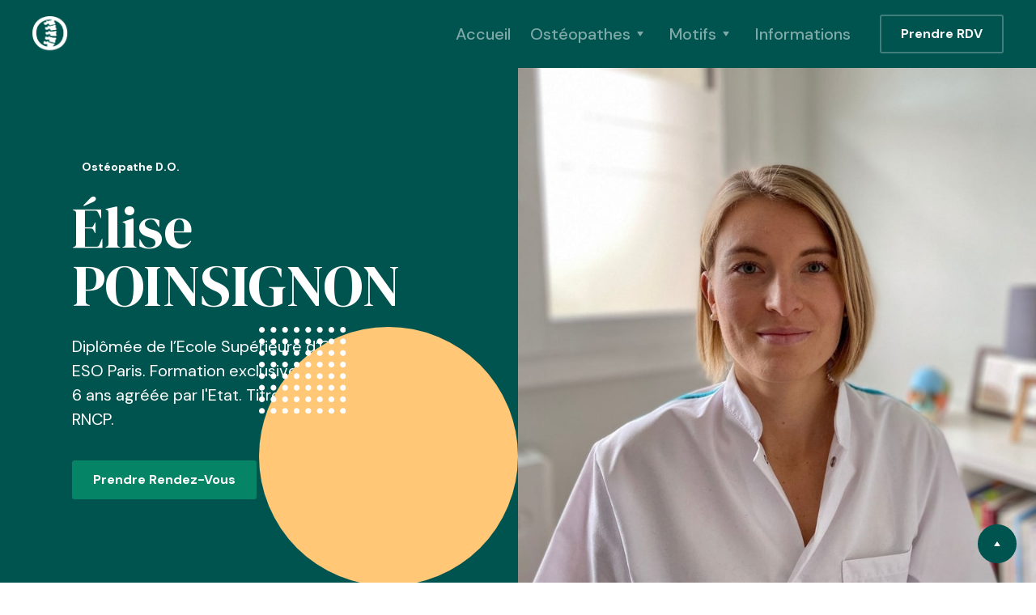

--- FILE ---
content_type: text/html
request_url: https://www.lesosteos.fr/elise-poinsignon
body_size: 5452
content:
<!DOCTYPE html><!-- Last Published: Fri Jun 06 2025 12:55:43 GMT+0000 (Coordinated Universal Time) --><html data-wf-domain="www.lesosteos.fr" data-wf-page="5e9c588b6343641929be369b" data-wf-site="5e9aca949ba5997068fa7724" lang="fr"><head><meta charset="utf-8"/><title>Ostéopathe Élise Poinsignon | Zone d&#x27;Aix-Les-Bains</title><meta content="Grâce à mon cursus, Élise Poinsignon pratique une ostéopathie qui s’adapte à chacun. Afin d’effectuer une prise en charge globale, je pratique l’ostéopathie fasciale, structurelle, crânienne et viscérale." name="description"/><meta content="Ostéopathe Élise Poinsignon | Zone d&#x27;Aix-Les-Bains" property="og:title"/><meta content="Grâce à mon cursus, Élise Poinsignon pratique une ostéopathie qui s’adapte à chacun. Afin d’effectuer une prise en charge globale, je pratique l’ostéopathie fasciale, structurelle, crânienne et viscérale." property="og:description"/><meta content="https://cdn.prod.website-files.com/5e9aca949ba5997068fa7724/5ebbb8a8b7e2c517c91d8048_Capture%20d%E2%80%99e%CC%81cran%202020-05-13%20a%CC%80%2011.06.08.png" property="og:image"/><meta content="Ostéopathe Élise Poinsignon | Zone d&#x27;Aix-Les-Bains" property="twitter:title"/><meta content="Grâce à mon cursus, Élise Poinsignon pratique une ostéopathie qui s’adapte à chacun. Afin d’effectuer une prise en charge globale, je pratique l’ostéopathie fasciale, structurelle, crânienne et viscérale." property="twitter:description"/><meta content="https://cdn.prod.website-files.com/5e9aca949ba5997068fa7724/5ebbb8a8b7e2c517c91d8048_Capture%20d%E2%80%99e%CC%81cran%202020-05-13%20a%CC%80%2011.06.08.png" property="twitter:image"/><meta property="og:type" content="website"/><meta content="summary_large_image" name="twitter:card"/><meta content="width=device-width, initial-scale=1" name="viewport"/><link href="https://cdn.prod.website-files.com/5e9aca949ba5997068fa7724/css/lesosteos.webflow.shared.a3c09c21d.css" rel="stylesheet" type="text/css"/><style>@media (min-width:992px) {html.w-mod-js:not(.w-mod-ix) [data-w-id="9c3a214b-9460-3565-8ea9-9ca5574919aa"] {opacity:0;}html.w-mod-js:not(.w-mod-ix) [data-w-id="9c3a214b-9460-3565-8ea9-9ca5574919b0"] {opacity:0;}html.w-mod-js:not(.w-mod-ix) [data-w-id="9c3a214b-9460-3565-8ea9-9ca5574919b6"] {opacity:0;}html.w-mod-js:not(.w-mod-ix) [data-w-id="5a819408-30a1-fc12-21af-3d28a4387fd3"] {opacity:0;}html.w-mod-js:not(.w-mod-ix) [data-w-id="5a819408-30a1-fc12-21af-3d28a4387ffb"] {opacity:0;}}@media (max-width:991px) and (min-width:768px) {html.w-mod-js:not(.w-mod-ix) [data-w-id="9c3a214b-9460-3565-8ea9-9ca5574919aa"] {opacity:0;}html.w-mod-js:not(.w-mod-ix) [data-w-id="9c3a214b-9460-3565-8ea9-9ca5574919b0"] {opacity:0;}html.w-mod-js:not(.w-mod-ix) [data-w-id="9c3a214b-9460-3565-8ea9-9ca5574919b6"] {opacity:0;}html.w-mod-js:not(.w-mod-ix) [data-w-id="5a819408-30a1-fc12-21af-3d28a4387fd3"] {opacity:0;}html.w-mod-js:not(.w-mod-ix) [data-w-id="5a819408-30a1-fc12-21af-3d28a4387ffb"] {opacity:0;}}</style><link href="https://fonts.googleapis.com" rel="preconnect"/><link href="https://fonts.gstatic.com" rel="preconnect" crossorigin="anonymous"/><script src="https://ajax.googleapis.com/ajax/libs/webfont/1.6.26/webfont.js" type="text/javascript"></script><script type="text/javascript">WebFont.load({  google: {    families: ["DM Sans:regular,italic,500,500italic,700","DM Serif Display:regular"]  }});</script><script type="text/javascript">!function(o,c){var n=c.documentElement,t=" w-mod-";n.className+=t+"js",("ontouchstart"in o||o.DocumentTouch&&c instanceof DocumentTouch)&&(n.className+=t+"touch")}(window,document);</script><link href="https://cdn.prod.website-files.com/5e9aca949ba5997068fa7724/5eb7c8e6f3dd363ba0be6081_osteo%20chez%20vous%20%2032x32blanc%20(1).png" rel="shortcut icon" type="image/x-icon"/><link href="https://cdn.prod.website-files.com/5e9aca949ba5997068fa7724/5eb7c8ed79f8865952443997_osteo%20chez%20vous%20%20256x256%20blanc.png" rel="apple-touch-icon"/><script src="https://www.google.com/recaptcha/api.js" type="text/javascript"></script><style>
body{
  -webkit-font-smoothing: antialiased;
  -moz-osx-font-smoothing: grayscale;
}
</style>
<!-- Google Tag Manager -->
<script>(function(w,d,s,l,i){w[l]=w[l]||[];w[l].push({'gtm.start':
new Date().getTime(),event:'gtm.js'});var f=d.getElementsByTagName(s)[0],
j=d.createElement(s),dl=l!='dataLayer'?'&l='+l:'';j.async=true;j.src=
'https://www.googletagmanager.com/gtm.js?id='+i+dl;f.parentNode.insertBefore(j,f);
})(window,document,'script','dataLayer','GTM-5VZFS6V');</script>
<!-- End Google Tag Manager --></head><body><div id="top" class="back-to-top-container"><div class="back-to-top"><a href="#top" class="button button-round w-inline-block"><img src="https://cdn.prod.website-files.com/5e9aca949ba5997068fa7724/5e9aca947ef84f2d8074a361_icon-caret-up-white.svg" alt=""/></a></div></div><div class="announcement-bar bg-gray-1"><div class="container"><div class="announcement-bar-text"><div class="text-small text-spacer">COVID-19 : Pour la sécurité de tous, notre cabinet a mis en place un plan d’action et des consignes adaptés.</div><a data-w-id="dfcc347b-9488-6802-f907-ea3594cba704" href="#" class="button button-small button-white w-button">C&#x27;est noté</a></div></div></div><div class="navbar-container sticky-top bg-primary"><div class="container"><div data-collapse="medium" data-animation="default" data-duration="400" data-easing="ease" data-easing2="ease" role="banner" class="navbar w-nav"><a href="/" class="w-nav-brand"><img src="https://cdn.prod.website-files.com/5e9aca949ba5997068fa7724/5eb7c7de8b63037c62410a50_osteo%20chez%20vous%20complet%20HD%20SS%20blanc.png" width="45" height="45" alt="Logo Aixlesbainsostéo"/></a><div class="navbar-content"><nav role="navigation" class="nav-menu w-nav-menu"><a href="/" class="nav-link nav-link-light w-nav-link">Accueil</a><div data-hover="true" data-delay="0" class="nav-link w-dropdown"><div class="dropdown-toggle w-dropdown-toggle"><div class="nav-link-light">Ostéopathes</div><img src="https://cdn.prod.website-files.com/5e9aca949ba5997068fa7724/5e9aca947ef84f062c74a35e_icon-caret-down-white.svg" alt="" class="nav-dropdown-arrow"/></div><nav class="dropdown-list navigation-dropdown-list w-dropdown-list"><a href="/charlelie-roziere" class="dropdown-link w-dropdown-link">Charlélie Rozière</a><a href="/elise-poinsignon" aria-current="page" class="dropdown-link w-dropdown-link w--current">Élise Poinsignon</a></nav></div><div data-hover="true" data-delay="0" class="nav-link hide w-dropdown"><div class="dropdown-toggle w-dropdown-toggle"><div class="nav-link-light">Services</div><img src="https://cdn.prod.website-files.com/5e9aca949ba5997068fa7724/5e9aca947ef84f062c74a35e_icon-caret-down-white.svg" alt="" class="nav-dropdown-arrow"/></div><nav class="dropdown-list navigation-dropdown-list w-dropdown-list"><a href="/domicile" class="dropdown-link w-dropdown-link">Domicile</a><a href="/entreprise" class="dropdown-link w-dropdown-link">Entreprise</a></nav></div><div data-hover="true" data-delay="0" class="nav-link w-dropdown"><div class="dropdown-toggle w-dropdown-toggle"><div class="nav-link-light">Motifs</div><img src="https://cdn.prod.website-files.com/5e9aca949ba5997068fa7724/5e9aca947ef84f062c74a35e_icon-caret-down-white.svg" alt="" class="nav-dropdown-arrow"/></div><nav class="dropdown-list navigation-dropdown-list w-dropdown-list"><a href="https://www.lesosteos.fr/profils/adultes" class="dropdown-link w-dropdown-link">Adultes</a><a href="https://www.lesosteos.fr/profils/enfants" class="dropdown-link w-dropdown-link">Enfants</a><a href="https://www.lesosteos.fr/profils/nourrissons" class="dropdown-link w-dropdown-link">Nourrissons</a><a href="https://www.lesosteos.fr/profils/femmes-enceintes" class="dropdown-link w-dropdown-link">Femmes Enceintes</a><a href="https://www.lesosteos.fr/profils/sportifs" class="dropdown-link w-dropdown-link">Sportifs</a><a href="https://www.lesosteos.fr/profils/seniors" class="dropdown-link w-dropdown-link">Séniors</a></nav></div><a href="/tarifs" class="nav-link nav-link-light w-nav-link">Informations</a></nav><a href="https://www.doctolib.fr/cabinet-osteopathie/aix-les-bains/cabinet-d-osteopathie-roziere-poinsignon" target="_blank" class="button button-outline button-white navbar-button w-button">Prendre RDV</a><div class="navbar-toggle-button w-nav-button"><img src="https://cdn.prod.website-files.com/5e9aca949ba5997068fa7724/5e9aca947ef84f0f6e74a336_icon-menu-light.svg" alt="" class="navbar-toggle-icon"/><img src="https://cdn.prod.website-files.com/5e9aca949ba5997068fa7724/5e9aca947ef84f248374a323_icon-x-light.svg" alt="" class="navbar-toggle-cross-icon"/></div></div></div></div></div><div class="block-section"><div class="block-section-half block-section-content bg-primary"><div class="content-row-contents"><div class="badge badge-title text-white"><div>Ostéopathe D.O.</div><div class="badge-bg bg-white"></div></div><h1 class="text-white">Élise POINSIGNON</h1><div class="text-large content-row-subtitle-last text-white">Diplômée de l’Ecole Supérieure d’Ostéopathie ESO Paris. Formation exclusive et complète en 6 ans agréée par l&#x27;Etat. Titre de niveau I au RNCP.</div><div class="button-container"><a href="https://www.doctolib.fr/osteopathe/aix-les-bains/elise-poinsignon" target="_blank" class="button button-primary-2 button-spacer w-button">Prendre Rendez-Vous</a></div></div><div class="decoration-container"><img src="https://cdn.prod.website-files.com/5e9aca949ba5997068fa7724/5e9aca947ef84f4e8b74a3ad_grid-white.svg" alt="" class="decoration-grid"/><div data-w-id="2d28422e-c0f3-8cdc-97f8-b8a3f8004f79" class="decoration-circle bg-primary-3"></div></div></div><div class="block-section-half"><img src="https://cdn.prod.website-files.com/5e9aca949ba5997068fa7724/5e9c246c88adf73cfab5d919_E%CC%81lise%20Poinsignon-min.jpg" alt="Ostéopathe Élise Poinsignon" srcset="https://cdn.prod.website-files.com/5e9aca949ba5997068fa7724/5e9c246c88adf73cfab5d919_E%CC%81lise%20Poinsignon-min-p-800.jpeg 800w, https://cdn.prod.website-files.com/5e9aca949ba5997068fa7724/5e9c246c88adf73cfab5d919_E%CC%81lise%20Poinsignon-min-p-1080.jpeg 1080w, https://cdn.prod.website-files.com/5e9aca949ba5997068fa7724/5e9c246c88adf73cfab5d919_E%CC%81lise%20Poinsignon-min.jpg 1440w" sizes="(max-width: 991px) 100vw, 50vw" class="block-section-image"/></div></div><div class="section bg-gray-4"><div class="container"><div class="section-title"><div class="badge badge-title text-primary-2"><div>Diplômes, Formations &amp; Exépriences</div><div class="badge-bg bg-primary-2"></div></div><h2>Découvrez mon parcours.</h2><div class="text-large">Grâce à mon cursus, je pratique une ostéopathie qui s’adapte à chacun. Afin d’effectuer une prise en charge globale, je pratique l’ostéopathie fasciale, structurelle, crânienne et viscérale.</div></div><div class="timeline w-clearfix"><div class="timeline-item"><div class="card shadow-small"><div class="card-body"><div class="timeline-title"><img src="https://cdn.prod.website-files.com/5e9aca949ba5997068fa7724/5eb7b86df92b58ceb216a1ef_E%CC%81lise_Oste%CC%81opathe_Diplo%CC%82me.png" alt="Ostéopathe Élise Poinsignon Diplômée" class="avatar avatar-large"/><div class="timeline-title-text"><h6 class="h6-small text-primary-2">2017</h6><h5 class="no-bottom-space">Diplômée de l’ESO Paris</h5></div></div><div>Mémoire sur la prise en charge ostéopathique de la colique du nourrisson.</div></div></div></div><div class="timeline-item timeline-item-right"><div class="card shadow-small"><div class="card-body"><div class="timeline-title"><img src="https://cdn.prod.website-files.com/5e9aca949ba5997068fa7724/5eb7b8ba0743560612f8d3bd_Be%CC%81be%CC%81_Oste%CC%81opathie.png" alt="Ostéopathe Élise Poinsignon Pédiatrie" class="avatar avatar-large"/><div class="timeline-title-text"><h6 class="h6-small text-primary-2">2017</h6><h5 class="no-bottom-space">Pédiatrie et périnatalité</h5></div></div><div>CES : Certificat d’Etude Spécialisé en Pédiatrie et périnatalité : prise en charge des nourrissons, femmes enceintes, pré/post-partum.</div></div></div></div><div class="timeline-item"><div class="card shadow-small"><div class="card-body"><div class="timeline-title"><img src="https://cdn.prod.website-files.com/5e9aca949ba5997068fa7724/5eb7b7e5820500747ce60817_Oste%CC%81opathie_Dos.png" alt="Ostéopathe Élise Poinsignon Professeure" class="avatar avatar-large"/><div class="timeline-title-text"><h6 class="h6-small text-primary-2">2017</h6><h5 class="no-bottom-space">Assistante professeure</h5></div></div><div>Assistante de cours de pratique analytique à l’ESO Paris.</div></div></div></div><div class="timeline-item timeline-item-right"><div class="card shadow-small"><div class="card-body"><div class="timeline-title"><img src="https://cdn.prod.website-files.com/5e9aca949ba5997068fa7724/5eb7b9e3fb1f1e22eeba3133_Pe%CC%81rinatalite%CC%81_Oste%CC%81opathie.png" alt="Ostéopathe Élise Poinsignon Périnatalité" class="avatar avatar-large"/><div class="timeline-title-text"><h6 class="h6-small text-primary-2">2017-2020</h6><h5 class="no-bottom-space">Expérience en cabinet</h5></div></div><div>Expérience en tant que remplaçante et assistante dans différents cabinets orientés dans le domaine de la périnatalité.</div></div></div></div><div class="timeline-item"><div class="card shadow-small"><div class="card-body"><div class="timeline-title"><img src="https://cdn.prod.website-files.com/5e9aca949ba5997068fa7724/5eb7b91ffb1f1e19c5ba2f26_Oste%CC%81opathie_Femmes.png" alt="Ostéopathe Élise Poinsignon" class="avatar avatar-large"/><div class="timeline-title-text"><h6 class="h6-small text-primary-2">2019</h6><h5 class="no-bottom-space">Sphère urogénitale</h5></div></div><div>Formation post-graduée sur la prise en charge de la sphère urogénitale féminine (OSTEONAT - Michèle Barrot).</div></div></div></div><div class="timeline-line"></div></div></div></div><div class="section"><div class="container"><div class="content-row align-center reverse-direction"><div data-w-id="5a819408-30a1-fc12-21af-3d28a4387fd3" class="content-row-contents"><h3 class="medium-heading">Écoute, disponibilité &amp; bienveillance.</h3><p class="text-large content-row-subtitle">J’adapte ma pratique à chacun afin d’accompagner le corps dans son équilibre.</p><div class="pill-group"><div class="pill pill-group-item bg-primary"><div class="check-circle bg-primary-2"><img src="https://cdn.prod.website-files.com/5e9aca949ba5997068fa7724/5e9aca947ef84f536074a3a4_icon-check-small.svg" alt="" class="check-circle-icon"/></div><div>Nourrissons</div></div><div class="pill pill-group-item bg-primary"><div class="check-circle bg-primary-2"><img src="https://cdn.prod.website-files.com/5e9aca949ba5997068fa7724/5e9aca947ef84f536074a3a4_icon-check-small.svg" alt="" class="check-circle-icon"/></div><div>Femmes Enceintes</div></div><div class="pill pill-group-item bg-primary"><div class="check-circle bg-primary-2"><img src="https://cdn.prod.website-files.com/5e9aca949ba5997068fa7724/5e9aca947ef84f536074a3a4_icon-check-small.svg" alt="" class="check-circle-icon"/></div><div>Pré-post partum</div></div><div class="pill pill-group-item bg-primary"><div class="check-circle bg-primary-2"><img src="https://cdn.prod.website-files.com/5e9aca949ba5997068fa7724/5e9aca947ef84f536074a3a4_icon-check-small.svg" alt="" class="check-circle-icon"/></div><div>Enfants</div></div><div class="pill pill-group-item bg-primary"><div class="check-circle bg-primary-2"><img src="https://cdn.prod.website-files.com/5e9aca949ba5997068fa7724/5e9aca947ef84f536074a3a4_icon-check-small.svg" alt="" class="check-circle-icon"/></div><div>Séniors</div></div><div class="pill pill-group-item bg-primary"><div class="check-circle bg-primary-2"><img src="https://cdn.prod.website-files.com/5e9aca949ba5997068fa7724/5e9aca947ef84f536074a3a4_icon-check-small.svg" alt="" class="check-circle-icon"/></div><div>Sportifs</div></div><div class="pill pill-group-item bg-primary"><div class="check-circle bg-primary-2"><img src="https://cdn.prod.website-files.com/5e9aca949ba5997068fa7724/5e9aca947ef84f536074a3a4_icon-check-small.svg" alt="" class="check-circle-icon"/></div><div>Adolescents</div></div></div></div><div data-w-id="5a819408-30a1-fc12-21af-3d28a4387ffb" class="content-row-image-wrapper"><img src="https://cdn.prod.website-files.com/5e9aca949ba5997068fa7724/5e9c101b38205a1d29d31cfb_Elise%20Poinsignon%20-%20Oste%CC%81opathe%20DO-min.jpg" width="486" alt="Ostéopathe Élise Poinsignon" srcset="https://cdn.prod.website-files.com/5e9aca949ba5997068fa7724/5e9c101b38205a1d29d31cfb_Elise%20Poinsignon%20-%20Oste%CC%81opathe%20DO-min-p-500.jpeg 500w, https://cdn.prod.website-files.com/5e9aca949ba5997068fa7724/5e9c101b38205a1d29d31cfb_Elise%20Poinsignon%20-%20Oste%CC%81opathe%20DO-min-p-800.jpeg 800w, https://cdn.prod.website-files.com/5e9aca949ba5997068fa7724/5e9c101b38205a1d29d31cfb_Elise%20Poinsignon%20-%20Oste%CC%81opathe%20DO-min.jpg 972w" sizes="(max-width: 479px) 100vw, 486px" class="content-row-image"/><div data-w-id="5a819408-30a1-fc12-21af-3d28a4387ffd" class="decoration-circle content-row-image-circle bg-primary-3"></div></div></div></div></div><div class="wide-grid-thirds"><div class="wide-block bg-gray-4"><div data-w-id="9c3a214b-9460-3565-8ea9-9ca5574919aa" class="metric"><div class="text-huge text-primary-2">4 ans</div><div>de consultations ostéopathiques au sein de la clinique de l’ESO Paris (recommandations OMS).</div></div></div><div class="wide-block bg-gray-4"><div data-w-id="9c3a214b-9460-3565-8ea9-9ca5574919b0" class="metric"><div class="text-huge text-primary-2">3 ans</div><div>de consultations ostéopathiques périnatales au sein du service d’Osteochezvous.</div></div></div><div class="wide-block bg-gray-4"><div data-w-id="9c3a214b-9460-3565-8ea9-9ca5574919b6" class="metric"><div class="text-huge text-primary-2">2 ans</div><div>en milieu hospitalier (Maternité Livry-Gargan, CHIC Créteil - Urgences pédiatriques,...).</div></div></div></div><div class="bg-gray-4"><div class="section-large"><div class="container"><div class="cta-container"><h3 class="medium-heading">Prendre rendez-vous.</h3><p class="text-large content-row-subtitle">Vous avez la possibilité de prendre un rendez-vous directement en ligne sur Doctolib ou par téléphone, à votre convenance.</p><div class="cta-action-container"><a href="https://www.doctolib.fr/cabinet-osteopathie/aix-les-bains/cabinet-d-osteopathie-roziere-poinsignon" target="_blank" class="button w-button">Prendre Rendez-Vous</a><div class="cta-action-text">ou au <a href="tel:0768080132">07 68 08 01 32</a></div></div></div></div><div class="decoration-container left"><div class="decoration-circle bg-primary-3"></div></div></div></div><div class="footer bg-primary"><div class="container"><a href="/" class="w-inline-block"><img src="https://cdn.prod.website-files.com/5e9aca949ba5997068fa7724/5eb7c7de8b63037c62410a50_osteo%20chez%20vous%20complet%20HD%20SS%20blanc.png" width="45" height="45" alt="Logo Aixlesbainsostéo"/></a><div class="footer-content"><div class="footer-menus"><div class="footer-links-large"><a href="/" class="footer-link footer-link-large text-white">Cabinets</a><a href="/domicile" class="footer-link footer-link-large text-white">Domicile</a><a href="/entreprise" class="footer-link footer-link-large text-white">Entreprise</a></div><div class="footer-links"><a href="/tarifs" class="footer-link text-white">Tarifs</a><a href="https://www.doctolib.fr/cabinet-osteopathie/aix-les-bains/cabinet-d-osteopathie-roziere-poinsignon" target="_blank" class="footer-link text-white">RDV</a></div><div class="footer-links"><a href="/charlelie-roziere" class="footer-link text-white">Charlélie Rozière</a><a href="/elise-poinsignon" aria-current="page" class="footer-link text-white w--current">Élise Poinsignon</a><a href="https://www.lesosteos.fr/legal/mentions-legales" class="footer-link text-white">Mentions Légales</a><a href="https://www.lesosteos.fr/legal/mentions-legales" class="footer-link text-white">Politique de Confidentialité</a></div></div><div><a href="tel:0768080132" class="button button-outline button-white navbar-button w-button">07 68 08 01 32</a><div class="social-links footer-social-links"><a href="https://www.facebook.com/aixlesbainsosteo/" target="_blank" class="button button-round social-button-white w-inline-block"><img src="https://cdn.prod.website-files.com/5e9aca949ba5997068fa7724/5e9aca947ef84f2c3474a345_facebook-light.svg" alt="" class="social-button-icon"/></a><a href="https://www.instagram.com/aixlesbains_osteo/" target="_blank" class="button button-round social-button-white w-inline-block"><img src="https://cdn.prod.website-files.com/5e9aca949ba5997068fa7724/5e9aca947ef84f3bd774a2fc_instagram-light.svg" alt="" class="social-button-icon"/></a><a href="https://www.google.com/maps/dir//ROZIERE+%26+POINSIGNON/data=!4m6!4m5!1m1!4e2!1m2!1m1!1s0x478ba1177f91e035:0x661ce16b802a20a2?sa=X&amp;ved=2ahUKEwiW1Jng7PHoAhU2DmMBHc25CJIQ9RcwC3oECA8QDw" target="_blank" class="button button-round social-button-white w-inline-block"><img src="https://cdn.prod.website-files.com/5e9aca949ba5997068fa7724/5e9aca947ef84f081074a330_google-light.svg" alt="" class="social-button-icon"/></a></div></div></div><div><div class="text-small"><strong>© 2023 | Aix-Les-Bains Ostéo | Tous droits réservés.</strong></div></div></div></div><script src="https://d3e54v103j8qbb.cloudfront.net/js/jquery-3.5.1.min.dc5e7f18c8.js?site=5e9aca949ba5997068fa7724" type="text/javascript" integrity="sha256-9/aliU8dGd2tb6OSsuzixeV4y/faTqgFtohetphbbj0=" crossorigin="anonymous"></script><script src="https://cdn.prod.website-files.com/5e9aca949ba5997068fa7724/js/webflow.schunk.36b8fb49256177c8.js" type="text/javascript"></script><script src="https://cdn.prod.website-files.com/5e9aca949ba5997068fa7724/js/webflow.schunk.54470d424668c0da.js" type="text/javascript"></script><script src="https://cdn.prod.website-files.com/5e9aca949ba5997068fa7724/js/webflow.3884cd4b.fb60e9e1a5acf805.js" type="text/javascript"></script><!-- Google Tag Manager (noscript) -->
<noscript><iframe src="https://www.googletagmanager.com/ns.html?id=GTM-5VZFS6V"
height="0" width="0" style="display:none;visibility:hidden"></iframe></noscript>
<!-- End Google Tag Manager (noscript) --></body></html>

--- FILE ---
content_type: text/css
request_url: https://cdn.prod.website-files.com/5e9aca949ba5997068fa7724/css/lesosteos.webflow.shared.a3c09c21d.css
body_size: 18184
content:
html {
  -webkit-text-size-adjust: 100%;
  -ms-text-size-adjust: 100%;
  font-family: sans-serif;
}

body {
  margin: 0;
}

article, aside, details, figcaption, figure, footer, header, hgroup, main, menu, nav, section, summary {
  display: block;
}

audio, canvas, progress, video {
  vertical-align: baseline;
  display: inline-block;
}

audio:not([controls]) {
  height: 0;
  display: none;
}

[hidden], template {
  display: none;
}

a {
  background-color: #0000;
}

a:active, a:hover {
  outline: 0;
}

abbr[title] {
  border-bottom: 1px dotted;
}

b, strong {
  font-weight: bold;
}

dfn {
  font-style: italic;
}

h1 {
  margin: .67em 0;
  font-size: 2em;
}

mark {
  color: #000;
  background: #ff0;
}

small {
  font-size: 80%;
}

sub, sup {
  vertical-align: baseline;
  font-size: 75%;
  line-height: 0;
  position: relative;
}

sup {
  top: -.5em;
}

sub {
  bottom: -.25em;
}

img {
  border: 0;
}

svg:not(:root) {
  overflow: hidden;
}

hr {
  box-sizing: content-box;
  height: 0;
}

pre {
  overflow: auto;
}

code, kbd, pre, samp {
  font-family: monospace;
  font-size: 1em;
}

button, input, optgroup, select, textarea {
  color: inherit;
  font: inherit;
  margin: 0;
}

button {
  overflow: visible;
}

button, select {
  text-transform: none;
}

button, html input[type="button"], input[type="reset"] {
  -webkit-appearance: button;
  cursor: pointer;
}

button[disabled], html input[disabled] {
  cursor: default;
}

button::-moz-focus-inner, input::-moz-focus-inner {
  border: 0;
  padding: 0;
}

input {
  line-height: normal;
}

input[type="checkbox"], input[type="radio"] {
  box-sizing: border-box;
  padding: 0;
}

input[type="number"]::-webkit-inner-spin-button, input[type="number"]::-webkit-outer-spin-button {
  height: auto;
}

input[type="search"] {
  -webkit-appearance: none;
}

input[type="search"]::-webkit-search-cancel-button, input[type="search"]::-webkit-search-decoration {
  -webkit-appearance: none;
}

legend {
  border: 0;
  padding: 0;
}

textarea {
  overflow: auto;
}

optgroup {
  font-weight: bold;
}

table {
  border-collapse: collapse;
  border-spacing: 0;
}

td, th {
  padding: 0;
}

@font-face {
  font-family: webflow-icons;
  src: url("[data-uri]") format("truetype");
  font-weight: normal;
  font-style: normal;
}

[class^="w-icon-"], [class*=" w-icon-"] {
  speak: none;
  font-variant: normal;
  text-transform: none;
  -webkit-font-smoothing: antialiased;
  -moz-osx-font-smoothing: grayscale;
  font-style: normal;
  font-weight: normal;
  line-height: 1;
  font-family: webflow-icons !important;
}

.w-icon-slider-right:before {
  content: "";
}

.w-icon-slider-left:before {
  content: "";
}

.w-icon-nav-menu:before {
  content: "";
}

.w-icon-arrow-down:before, .w-icon-dropdown-toggle:before {
  content: "";
}

.w-icon-file-upload-remove:before {
  content: "";
}

.w-icon-file-upload-icon:before {
  content: "";
}

* {
  box-sizing: border-box;
}

html {
  height: 100%;
}

body {
  color: #333;
  background-color: #fff;
  min-height: 100%;
  margin: 0;
  font-family: Arial, sans-serif;
  font-size: 14px;
  line-height: 20px;
}

img {
  vertical-align: middle;
  max-width: 100%;
  display: inline-block;
}

html.w-mod-touch * {
  background-attachment: scroll !important;
}

.w-block {
  display: block;
}

.w-inline-block {
  max-width: 100%;
  display: inline-block;
}

.w-clearfix:before, .w-clearfix:after {
  content: " ";
  grid-area: 1 / 1 / 2 / 2;
  display: table;
}

.w-clearfix:after {
  clear: both;
}

.w-hidden {
  display: none;
}

.w-button {
  color: #fff;
  line-height: inherit;
  cursor: pointer;
  background-color: #3898ec;
  border: 0;
  border-radius: 0;
  padding: 9px 15px;
  text-decoration: none;
  display: inline-block;
}

input.w-button {
  -webkit-appearance: button;
}

html[data-w-dynpage] [data-w-cloak] {
  color: #0000 !important;
}

.w-code-block {
  margin: unset;
}

pre.w-code-block code {
  all: inherit;
}

.w-optimization {
  display: contents;
}

.w-webflow-badge, .w-webflow-badge > img {
  box-sizing: unset;
  width: unset;
  height: unset;
  max-height: unset;
  max-width: unset;
  min-height: unset;
  min-width: unset;
  margin: unset;
  padding: unset;
  float: unset;
  clear: unset;
  border: unset;
  border-radius: unset;
  background: unset;
  background-image: unset;
  background-position: unset;
  background-size: unset;
  background-repeat: unset;
  background-origin: unset;
  background-clip: unset;
  background-attachment: unset;
  background-color: unset;
  box-shadow: unset;
  transform: unset;
  direction: unset;
  font-family: unset;
  font-weight: unset;
  color: unset;
  font-size: unset;
  line-height: unset;
  font-style: unset;
  font-variant: unset;
  text-align: unset;
  letter-spacing: unset;
  -webkit-text-decoration: unset;
  text-decoration: unset;
  text-indent: unset;
  text-transform: unset;
  list-style-type: unset;
  text-shadow: unset;
  vertical-align: unset;
  cursor: unset;
  white-space: unset;
  word-break: unset;
  word-spacing: unset;
  word-wrap: unset;
  transition: unset;
}

.w-webflow-badge {
  white-space: nowrap;
  cursor: pointer;
  box-shadow: 0 0 0 1px #0000001a, 0 1px 3px #0000001a;
  visibility: visible !important;
  opacity: 1 !important;
  z-index: 2147483647 !important;
  color: #aaadb0 !important;
  overflow: unset !important;
  background-color: #fff !important;
  border-radius: 3px !important;
  width: auto !important;
  height: auto !important;
  margin: 0 !important;
  padding: 6px !important;
  font-size: 12px !important;
  line-height: 14px !important;
  text-decoration: none !important;
  display: inline-block !important;
  position: fixed !important;
  inset: auto 12px 12px auto !important;
  transform: none !important;
}

.w-webflow-badge > img {
  position: unset;
  visibility: unset !important;
  opacity: 1 !important;
  vertical-align: middle !important;
  display: inline-block !important;
}

h1, h2, h3, h4, h5, h6 {
  margin-bottom: 10px;
  font-weight: bold;
}

h1 {
  margin-top: 20px;
  font-size: 38px;
  line-height: 44px;
}

h2 {
  margin-top: 20px;
  font-size: 32px;
  line-height: 36px;
}

h3 {
  margin-top: 20px;
  font-size: 24px;
  line-height: 30px;
}

h4 {
  margin-top: 10px;
  font-size: 18px;
  line-height: 24px;
}

h5 {
  margin-top: 10px;
  font-size: 14px;
  line-height: 20px;
}

h6 {
  margin-top: 10px;
  font-size: 12px;
  line-height: 18px;
}

p {
  margin-top: 0;
  margin-bottom: 10px;
}

blockquote {
  border-left: 5px solid #e2e2e2;
  margin: 0 0 10px;
  padding: 10px 20px;
  font-size: 18px;
  line-height: 22px;
}

figure {
  margin: 0 0 10px;
}

ul, ol {
  margin-top: 0;
  margin-bottom: 10px;
  padding-left: 40px;
}

.w-list-unstyled {
  padding-left: 0;
  list-style: none;
}

.w-embed:before, .w-embed:after {
  content: " ";
  grid-area: 1 / 1 / 2 / 2;
  display: table;
}

.w-embed:after {
  clear: both;
}

.w-video {
  width: 100%;
  padding: 0;
  position: relative;
}

.w-video iframe, .w-video object, .w-video embed {
  border: none;
  width: 100%;
  height: 100%;
  position: absolute;
  top: 0;
  left: 0;
}

fieldset {
  border: 0;
  margin: 0;
  padding: 0;
}

button, [type="button"], [type="reset"] {
  cursor: pointer;
  -webkit-appearance: button;
  border: 0;
}

.w-form {
  margin: 0 0 15px;
}

.w-form-done {
  text-align: center;
  background-color: #ddd;
  padding: 20px;
  display: none;
}

.w-form-fail {
  background-color: #ffdede;
  margin-top: 10px;
  padding: 10px;
  display: none;
}

label {
  margin-bottom: 5px;
  font-weight: bold;
  display: block;
}

.w-input, .w-select {
  color: #333;
  vertical-align: middle;
  background-color: #fff;
  border: 1px solid #ccc;
  width: 100%;
  height: 38px;
  margin-bottom: 10px;
  padding: 8px 12px;
  font-size: 14px;
  line-height: 1.42857;
  display: block;
}

.w-input::placeholder, .w-select::placeholder {
  color: #999;
}

.w-input:focus, .w-select:focus {
  border-color: #3898ec;
  outline: 0;
}

.w-input[disabled], .w-select[disabled], .w-input[readonly], .w-select[readonly], fieldset[disabled] .w-input, fieldset[disabled] .w-select {
  cursor: not-allowed;
}

.w-input[disabled]:not(.w-input-disabled), .w-select[disabled]:not(.w-input-disabled), .w-input[readonly], .w-select[readonly], fieldset[disabled]:not(.w-input-disabled) .w-input, fieldset[disabled]:not(.w-input-disabled) .w-select {
  background-color: #eee;
}

textarea.w-input, textarea.w-select {
  height: auto;
}

.w-select {
  background-color: #f3f3f3;
}

.w-select[multiple] {
  height: auto;
}

.w-form-label {
  cursor: pointer;
  margin-bottom: 0;
  font-weight: normal;
  display: inline-block;
}

.w-radio {
  margin-bottom: 5px;
  padding-left: 20px;
  display: block;
}

.w-radio:before, .w-radio:after {
  content: " ";
  grid-area: 1 / 1 / 2 / 2;
  display: table;
}

.w-radio:after {
  clear: both;
}

.w-radio-input {
  float: left;
  margin: 3px 0 0 -20px;
  line-height: normal;
}

.w-file-upload {
  margin-bottom: 10px;
  display: block;
}

.w-file-upload-input {
  opacity: 0;
  z-index: -100;
  width: .1px;
  height: .1px;
  position: absolute;
  overflow: hidden;
}

.w-file-upload-default, .w-file-upload-uploading, .w-file-upload-success {
  color: #333;
  display: inline-block;
}

.w-file-upload-error {
  margin-top: 10px;
  display: block;
}

.w-file-upload-default.w-hidden, .w-file-upload-uploading.w-hidden, .w-file-upload-error.w-hidden, .w-file-upload-success.w-hidden {
  display: none;
}

.w-file-upload-uploading-btn {
  cursor: pointer;
  background-color: #fafafa;
  border: 1px solid #ccc;
  margin: 0;
  padding: 8px 12px;
  font-size: 14px;
  font-weight: normal;
  display: flex;
}

.w-file-upload-file {
  background-color: #fafafa;
  border: 1px solid #ccc;
  flex-grow: 1;
  justify-content: space-between;
  margin: 0;
  padding: 8px 9px 8px 11px;
  display: flex;
}

.w-file-upload-file-name {
  font-size: 14px;
  font-weight: normal;
  display: block;
}

.w-file-remove-link {
  cursor: pointer;
  width: auto;
  height: auto;
  margin-top: 3px;
  margin-left: 10px;
  padding: 3px;
  display: block;
}

.w-icon-file-upload-remove {
  margin: auto;
  font-size: 10px;
}

.w-file-upload-error-msg {
  color: #ea384c;
  padding: 2px 0;
  display: inline-block;
}

.w-file-upload-info {
  padding: 0 12px;
  line-height: 38px;
  display: inline-block;
}

.w-file-upload-label {
  cursor: pointer;
  background-color: #fafafa;
  border: 1px solid #ccc;
  margin: 0;
  padding: 8px 12px;
  font-size: 14px;
  font-weight: normal;
  display: inline-block;
}

.w-icon-file-upload-icon, .w-icon-file-upload-uploading {
  width: 20px;
  margin-right: 8px;
  display: inline-block;
}

.w-icon-file-upload-uploading {
  height: 20px;
}

.w-container {
  max-width: 940px;
  margin-left: auto;
  margin-right: auto;
}

.w-container:before, .w-container:after {
  content: " ";
  grid-area: 1 / 1 / 2 / 2;
  display: table;
}

.w-container:after {
  clear: both;
}

.w-container .w-row {
  margin-left: -10px;
  margin-right: -10px;
}

.w-row:before, .w-row:after {
  content: " ";
  grid-area: 1 / 1 / 2 / 2;
  display: table;
}

.w-row:after {
  clear: both;
}

.w-row .w-row {
  margin-left: 0;
  margin-right: 0;
}

.w-col {
  float: left;
  width: 100%;
  min-height: 1px;
  padding-left: 10px;
  padding-right: 10px;
  position: relative;
}

.w-col .w-col {
  padding-left: 0;
  padding-right: 0;
}

.w-col-1 {
  width: 8.33333%;
}

.w-col-2 {
  width: 16.6667%;
}

.w-col-3 {
  width: 25%;
}

.w-col-4 {
  width: 33.3333%;
}

.w-col-5 {
  width: 41.6667%;
}

.w-col-6 {
  width: 50%;
}

.w-col-7 {
  width: 58.3333%;
}

.w-col-8 {
  width: 66.6667%;
}

.w-col-9 {
  width: 75%;
}

.w-col-10 {
  width: 83.3333%;
}

.w-col-11 {
  width: 91.6667%;
}

.w-col-12 {
  width: 100%;
}

.w-hidden-main {
  display: none !important;
}

@media screen and (max-width: 991px) {
  .w-container {
    max-width: 728px;
  }

  .w-hidden-main {
    display: inherit !important;
  }

  .w-hidden-medium {
    display: none !important;
  }

  .w-col-medium-1 {
    width: 8.33333%;
  }

  .w-col-medium-2 {
    width: 16.6667%;
  }

  .w-col-medium-3 {
    width: 25%;
  }

  .w-col-medium-4 {
    width: 33.3333%;
  }

  .w-col-medium-5 {
    width: 41.6667%;
  }

  .w-col-medium-6 {
    width: 50%;
  }

  .w-col-medium-7 {
    width: 58.3333%;
  }

  .w-col-medium-8 {
    width: 66.6667%;
  }

  .w-col-medium-9 {
    width: 75%;
  }

  .w-col-medium-10 {
    width: 83.3333%;
  }

  .w-col-medium-11 {
    width: 91.6667%;
  }

  .w-col-medium-12 {
    width: 100%;
  }

  .w-col-stack {
    width: 100%;
    left: auto;
    right: auto;
  }
}

@media screen and (max-width: 767px) {
  .w-hidden-main, .w-hidden-medium {
    display: inherit !important;
  }

  .w-hidden-small {
    display: none !important;
  }

  .w-row, .w-container .w-row {
    margin-left: 0;
    margin-right: 0;
  }

  .w-col {
    width: 100%;
    left: auto;
    right: auto;
  }

  .w-col-small-1 {
    width: 8.33333%;
  }

  .w-col-small-2 {
    width: 16.6667%;
  }

  .w-col-small-3 {
    width: 25%;
  }

  .w-col-small-4 {
    width: 33.3333%;
  }

  .w-col-small-5 {
    width: 41.6667%;
  }

  .w-col-small-6 {
    width: 50%;
  }

  .w-col-small-7 {
    width: 58.3333%;
  }

  .w-col-small-8 {
    width: 66.6667%;
  }

  .w-col-small-9 {
    width: 75%;
  }

  .w-col-small-10 {
    width: 83.3333%;
  }

  .w-col-small-11 {
    width: 91.6667%;
  }

  .w-col-small-12 {
    width: 100%;
  }
}

@media screen and (max-width: 479px) {
  .w-container {
    max-width: none;
  }

  .w-hidden-main, .w-hidden-medium, .w-hidden-small {
    display: inherit !important;
  }

  .w-hidden-tiny {
    display: none !important;
  }

  .w-col {
    width: 100%;
  }

  .w-col-tiny-1 {
    width: 8.33333%;
  }

  .w-col-tiny-2 {
    width: 16.6667%;
  }

  .w-col-tiny-3 {
    width: 25%;
  }

  .w-col-tiny-4 {
    width: 33.3333%;
  }

  .w-col-tiny-5 {
    width: 41.6667%;
  }

  .w-col-tiny-6 {
    width: 50%;
  }

  .w-col-tiny-7 {
    width: 58.3333%;
  }

  .w-col-tiny-8 {
    width: 66.6667%;
  }

  .w-col-tiny-9 {
    width: 75%;
  }

  .w-col-tiny-10 {
    width: 83.3333%;
  }

  .w-col-tiny-11 {
    width: 91.6667%;
  }

  .w-col-tiny-12 {
    width: 100%;
  }
}

.w-widget {
  position: relative;
}

.w-widget-map {
  width: 100%;
  height: 400px;
}

.w-widget-map label {
  width: auto;
  display: inline;
}

.w-widget-map img {
  max-width: inherit;
}

.w-widget-map .gm-style-iw {
  text-align: center;
}

.w-widget-map .gm-style-iw > button {
  display: none !important;
}

.w-widget-twitter {
  overflow: hidden;
}

.w-widget-twitter-count-shim {
  vertical-align: top;
  text-align: center;
  background: #fff;
  border: 1px solid #758696;
  border-radius: 3px;
  width: 28px;
  height: 20px;
  display: inline-block;
  position: relative;
}

.w-widget-twitter-count-shim * {
  pointer-events: none;
  -webkit-user-select: none;
  user-select: none;
}

.w-widget-twitter-count-shim .w-widget-twitter-count-inner {
  text-align: center;
  color: #999;
  font-family: serif;
  font-size: 15px;
  line-height: 12px;
  position: relative;
}

.w-widget-twitter-count-shim .w-widget-twitter-count-clear {
  display: block;
  position: relative;
}

.w-widget-twitter-count-shim.w--large {
  width: 36px;
  height: 28px;
}

.w-widget-twitter-count-shim.w--large .w-widget-twitter-count-inner {
  font-size: 18px;
  line-height: 18px;
}

.w-widget-twitter-count-shim:not(.w--vertical) {
  margin-left: 5px;
  margin-right: 8px;
}

.w-widget-twitter-count-shim:not(.w--vertical).w--large {
  margin-left: 6px;
}

.w-widget-twitter-count-shim:not(.w--vertical):before, .w-widget-twitter-count-shim:not(.w--vertical):after {
  content: " ";
  pointer-events: none;
  border: solid #0000;
  width: 0;
  height: 0;
  position: absolute;
  top: 50%;
  left: 0;
}

.w-widget-twitter-count-shim:not(.w--vertical):before {
  border-width: 4px;
  border-color: #75869600 #5d6c7b #75869600 #75869600;
  margin-top: -4px;
  margin-left: -9px;
}

.w-widget-twitter-count-shim:not(.w--vertical).w--large:before {
  border-width: 5px;
  margin-top: -5px;
  margin-left: -10px;
}

.w-widget-twitter-count-shim:not(.w--vertical):after {
  border-width: 4px;
  border-color: #fff0 #fff #fff0 #fff0;
  margin-top: -4px;
  margin-left: -8px;
}

.w-widget-twitter-count-shim:not(.w--vertical).w--large:after {
  border-width: 5px;
  margin-top: -5px;
  margin-left: -9px;
}

.w-widget-twitter-count-shim.w--vertical {
  width: 61px;
  height: 33px;
  margin-bottom: 8px;
}

.w-widget-twitter-count-shim.w--vertical:before, .w-widget-twitter-count-shim.w--vertical:after {
  content: " ";
  pointer-events: none;
  border: solid #0000;
  width: 0;
  height: 0;
  position: absolute;
  top: 100%;
  left: 50%;
}

.w-widget-twitter-count-shim.w--vertical:before {
  border-width: 5px;
  border-color: #5d6c7b #75869600 #75869600;
  margin-left: -5px;
}

.w-widget-twitter-count-shim.w--vertical:after {
  border-width: 4px;
  border-color: #fff #fff0 #fff0;
  margin-left: -4px;
}

.w-widget-twitter-count-shim.w--vertical .w-widget-twitter-count-inner {
  font-size: 18px;
  line-height: 22px;
}

.w-widget-twitter-count-shim.w--vertical.w--large {
  width: 76px;
}

.w-background-video {
  color: #fff;
  height: 500px;
  position: relative;
  overflow: hidden;
}

.w-background-video > video {
  object-fit: cover;
  z-index: -100;
  background-position: 50%;
  background-size: cover;
  width: 100%;
  height: 100%;
  margin: auto;
  position: absolute;
  inset: -100%;
}

.w-background-video > video::-webkit-media-controls-start-playback-button {
  -webkit-appearance: none;
  display: none !important;
}

.w-background-video--control {
  background-color: #0000;
  padding: 0;
  position: absolute;
  bottom: 1em;
  right: 1em;
}

.w-background-video--control > [hidden] {
  display: none !important;
}

.w-slider {
  text-align: center;
  clear: both;
  -webkit-tap-highlight-color: #0000;
  tap-highlight-color: #0000;
  background: #ddd;
  height: 300px;
  position: relative;
}

.w-slider-mask {
  z-index: 1;
  white-space: nowrap;
  height: 100%;
  display: block;
  position: relative;
  left: 0;
  right: 0;
  overflow: hidden;
}

.w-slide {
  vertical-align: top;
  white-space: normal;
  text-align: left;
  width: 100%;
  height: 100%;
  display: inline-block;
  position: relative;
}

.w-slider-nav {
  z-index: 2;
  text-align: center;
  -webkit-tap-highlight-color: #0000;
  tap-highlight-color: #0000;
  height: 40px;
  margin: auto;
  padding-top: 10px;
  position: absolute;
  inset: auto 0 0;
}

.w-slider-nav.w-round > div {
  border-radius: 100%;
}

.w-slider-nav.w-num > div {
  font-size: inherit;
  line-height: inherit;
  width: auto;
  height: auto;
  padding: .2em .5em;
}

.w-slider-nav.w-shadow > div {
  box-shadow: 0 0 3px #3336;
}

.w-slider-nav-invert {
  color: #fff;
}

.w-slider-nav-invert > div {
  background-color: #2226;
}

.w-slider-nav-invert > div.w-active {
  background-color: #222;
}

.w-slider-dot {
  cursor: pointer;
  background-color: #fff6;
  width: 1em;
  height: 1em;
  margin: 0 3px .5em;
  transition: background-color .1s, color .1s;
  display: inline-block;
  position: relative;
}

.w-slider-dot.w-active {
  background-color: #fff;
}

.w-slider-dot:focus {
  outline: none;
  box-shadow: 0 0 0 2px #fff;
}

.w-slider-dot:focus.w-active {
  box-shadow: none;
}

.w-slider-arrow-left, .w-slider-arrow-right {
  cursor: pointer;
  color: #fff;
  -webkit-tap-highlight-color: #0000;
  tap-highlight-color: #0000;
  -webkit-user-select: none;
  user-select: none;
  width: 80px;
  margin: auto;
  font-size: 40px;
  position: absolute;
  inset: 0;
  overflow: hidden;
}

.w-slider-arrow-left [class^="w-icon-"], .w-slider-arrow-right [class^="w-icon-"], .w-slider-arrow-left [class*=" w-icon-"], .w-slider-arrow-right [class*=" w-icon-"] {
  position: absolute;
}

.w-slider-arrow-left:focus, .w-slider-arrow-right:focus {
  outline: 0;
}

.w-slider-arrow-left {
  z-index: 3;
  right: auto;
}

.w-slider-arrow-right {
  z-index: 4;
  left: auto;
}

.w-icon-slider-left, .w-icon-slider-right {
  width: 1em;
  height: 1em;
  margin: auto;
  inset: 0;
}

.w-slider-aria-label {
  clip: rect(0 0 0 0);
  border: 0;
  width: 1px;
  height: 1px;
  margin: -1px;
  padding: 0;
  position: absolute;
  overflow: hidden;
}

.w-slider-force-show {
  display: block !important;
}

.w-dropdown {
  text-align: left;
  z-index: 900;
  margin-left: auto;
  margin-right: auto;
  display: inline-block;
  position: relative;
}

.w-dropdown-btn, .w-dropdown-toggle, .w-dropdown-link {
  vertical-align: top;
  color: #222;
  text-align: left;
  white-space: nowrap;
  margin-left: auto;
  margin-right: auto;
  padding: 20px;
  text-decoration: none;
  position: relative;
}

.w-dropdown-toggle {
  -webkit-user-select: none;
  user-select: none;
  cursor: pointer;
  padding-right: 40px;
  display: inline-block;
}

.w-dropdown-toggle:focus {
  outline: 0;
}

.w-icon-dropdown-toggle {
  width: 1em;
  height: 1em;
  margin: auto 20px auto auto;
  position: absolute;
  top: 0;
  bottom: 0;
  right: 0;
}

.w-dropdown-list {
  background: #ddd;
  min-width: 100%;
  display: none;
  position: absolute;
}

.w-dropdown-list.w--open {
  display: block;
}

.w-dropdown-link {
  color: #222;
  padding: 10px 20px;
  display: block;
}

.w-dropdown-link.w--current {
  color: #0082f3;
}

.w-dropdown-link:focus {
  outline: 0;
}

@media screen and (max-width: 767px) {
  .w-nav-brand {
    padding-left: 10px;
  }
}

.w-lightbox-backdrop {
  cursor: auto;
  letter-spacing: normal;
  text-indent: 0;
  text-shadow: none;
  text-transform: none;
  visibility: visible;
  white-space: normal;
  word-break: normal;
  word-spacing: normal;
  word-wrap: normal;
  color: #fff;
  text-align: center;
  z-index: 2000;
  opacity: 0;
  -webkit-user-select: none;
  -moz-user-select: none;
  -webkit-tap-highlight-color: transparent;
  background: #000000e6;
  outline: 0;
  font-family: Helvetica Neue, Helvetica, Ubuntu, Segoe UI, Verdana, sans-serif;
  font-size: 17px;
  font-style: normal;
  font-weight: 300;
  line-height: 1.2;
  list-style: disc;
  position: fixed;
  inset: 0;
  -webkit-transform: translate(0);
}

.w-lightbox-backdrop, .w-lightbox-container {
  -webkit-overflow-scrolling: touch;
  height: 100%;
  overflow: auto;
}

.w-lightbox-content {
  height: 100vh;
  position: relative;
  overflow: hidden;
}

.w-lightbox-view {
  opacity: 0;
  width: 100vw;
  height: 100vh;
  position: absolute;
}

.w-lightbox-view:before {
  content: "";
  height: 100vh;
}

.w-lightbox-group, .w-lightbox-group .w-lightbox-view, .w-lightbox-group .w-lightbox-view:before {
  height: 86vh;
}

.w-lightbox-frame, .w-lightbox-view:before {
  vertical-align: middle;
  display: inline-block;
}

.w-lightbox-figure {
  margin: 0;
  position: relative;
}

.w-lightbox-group .w-lightbox-figure {
  cursor: pointer;
}

.w-lightbox-img {
  width: auto;
  max-width: none;
  height: auto;
}

.w-lightbox-image {
  float: none;
  max-width: 100vw;
  max-height: 100vh;
  display: block;
}

.w-lightbox-group .w-lightbox-image {
  max-height: 86vh;
}

.w-lightbox-caption {
  text-align: left;
  text-overflow: ellipsis;
  white-space: nowrap;
  background: #0006;
  padding: .5em 1em;
  position: absolute;
  bottom: 0;
  left: 0;
  right: 0;
  overflow: hidden;
}

.w-lightbox-embed {
  width: 100%;
  height: 100%;
  position: absolute;
  inset: 0;
}

.w-lightbox-control {
  cursor: pointer;
  background-position: center;
  background-repeat: no-repeat;
  background-size: 24px;
  width: 4em;
  transition: all .3s;
  position: absolute;
  top: 0;
}

.w-lightbox-left {
  background-image: url("[data-uri]");
  display: none;
  bottom: 0;
  left: 0;
}

.w-lightbox-right {
  background-image: url("[data-uri]");
  display: none;
  bottom: 0;
  right: 0;
}

.w-lightbox-close {
  background-image: url("[data-uri]");
  background-size: 18px;
  height: 2.6em;
  right: 0;
}

.w-lightbox-strip {
  white-space: nowrap;
  padding: 0 1vh;
  line-height: 0;
  position: absolute;
  bottom: 0;
  left: 0;
  right: 0;
  overflow: auto hidden;
}

.w-lightbox-item {
  box-sizing: content-box;
  cursor: pointer;
  width: 10vh;
  padding: 2vh 1vh;
  display: inline-block;
  -webkit-transform: translate3d(0, 0, 0);
}

.w-lightbox-active {
  opacity: .3;
}

.w-lightbox-thumbnail {
  background: #222;
  height: 10vh;
  position: relative;
  overflow: hidden;
}

.w-lightbox-thumbnail-image {
  position: absolute;
  top: 0;
  left: 0;
}

.w-lightbox-thumbnail .w-lightbox-tall {
  width: 100%;
  top: 50%;
  transform: translate(0, -50%);
}

.w-lightbox-thumbnail .w-lightbox-wide {
  height: 100%;
  left: 50%;
  transform: translate(-50%);
}

.w-lightbox-spinner {
  box-sizing: border-box;
  border: 5px solid #0006;
  border-radius: 50%;
  width: 40px;
  height: 40px;
  margin-top: -20px;
  margin-left: -20px;
  animation: .8s linear infinite spin;
  position: absolute;
  top: 50%;
  left: 50%;
}

.w-lightbox-spinner:after {
  content: "";
  border: 3px solid #0000;
  border-bottom-color: #fff;
  border-radius: 50%;
  position: absolute;
  inset: -4px;
}

.w-lightbox-hide {
  display: none;
}

.w-lightbox-noscroll {
  overflow: hidden;
}

@media (min-width: 768px) {
  .w-lightbox-content {
    height: 96vh;
    margin-top: 2vh;
  }

  .w-lightbox-view, .w-lightbox-view:before {
    height: 96vh;
  }

  .w-lightbox-group, .w-lightbox-group .w-lightbox-view, .w-lightbox-group .w-lightbox-view:before {
    height: 84vh;
  }

  .w-lightbox-image {
    max-width: 96vw;
    max-height: 96vh;
  }

  .w-lightbox-group .w-lightbox-image {
    max-width: 82.3vw;
    max-height: 84vh;
  }

  .w-lightbox-left, .w-lightbox-right {
    opacity: .5;
    display: block;
  }

  .w-lightbox-close {
    opacity: .8;
  }

  .w-lightbox-control:hover {
    opacity: 1;
  }
}

.w-lightbox-inactive, .w-lightbox-inactive:hover {
  opacity: 0;
}

.w-richtext:before, .w-richtext:after {
  content: " ";
  grid-area: 1 / 1 / 2 / 2;
  display: table;
}

.w-richtext:after {
  clear: both;
}

.w-richtext[contenteditable="true"]:before, .w-richtext[contenteditable="true"]:after {
  white-space: initial;
}

.w-richtext ol, .w-richtext ul {
  overflow: hidden;
}

.w-richtext .w-richtext-figure-selected.w-richtext-figure-type-video div:after, .w-richtext .w-richtext-figure-selected[data-rt-type="video"] div:after, .w-richtext .w-richtext-figure-selected.w-richtext-figure-type-image div, .w-richtext .w-richtext-figure-selected[data-rt-type="image"] div {
  outline: 2px solid #2895f7;
}

.w-richtext figure.w-richtext-figure-type-video > div:after, .w-richtext figure[data-rt-type="video"] > div:after {
  content: "";
  display: none;
  position: absolute;
  inset: 0;
}

.w-richtext figure {
  max-width: 60%;
  position: relative;
}

.w-richtext figure > div:before {
  cursor: default !important;
}

.w-richtext figure img {
  width: 100%;
}

.w-richtext figure figcaption.w-richtext-figcaption-placeholder {
  opacity: .6;
}

.w-richtext figure div {
  color: #0000;
  font-size: 0;
}

.w-richtext figure.w-richtext-figure-type-image, .w-richtext figure[data-rt-type="image"] {
  display: table;
}

.w-richtext figure.w-richtext-figure-type-image > div, .w-richtext figure[data-rt-type="image"] > div {
  display: inline-block;
}

.w-richtext figure.w-richtext-figure-type-image > figcaption, .w-richtext figure[data-rt-type="image"] > figcaption {
  caption-side: bottom;
  display: table-caption;
}

.w-richtext figure.w-richtext-figure-type-video, .w-richtext figure[data-rt-type="video"] {
  width: 60%;
  height: 0;
}

.w-richtext figure.w-richtext-figure-type-video iframe, .w-richtext figure[data-rt-type="video"] iframe {
  width: 100%;
  height: 100%;
  position: absolute;
  top: 0;
  left: 0;
}

.w-richtext figure.w-richtext-figure-type-video > div, .w-richtext figure[data-rt-type="video"] > div {
  width: 100%;
}

.w-richtext figure.w-richtext-align-center {
  clear: both;
  margin-left: auto;
  margin-right: auto;
}

.w-richtext figure.w-richtext-align-center.w-richtext-figure-type-image > div, .w-richtext figure.w-richtext-align-center[data-rt-type="image"] > div {
  max-width: 100%;
}

.w-richtext figure.w-richtext-align-normal {
  clear: both;
}

.w-richtext figure.w-richtext-align-fullwidth {
  text-align: center;
  clear: both;
  width: 100%;
  max-width: 100%;
  margin-left: auto;
  margin-right: auto;
  display: block;
}

.w-richtext figure.w-richtext-align-fullwidth > div {
  padding-bottom: inherit;
  display: inline-block;
}

.w-richtext figure.w-richtext-align-fullwidth > figcaption {
  display: block;
}

.w-richtext figure.w-richtext-align-floatleft {
  float: left;
  clear: none;
  margin-right: 15px;
}

.w-richtext figure.w-richtext-align-floatright {
  float: right;
  clear: none;
  margin-left: 15px;
}

.w-nav {
  z-index: 1000;
  background: #ddd;
  position: relative;
}

.w-nav:before, .w-nav:after {
  content: " ";
  grid-area: 1 / 1 / 2 / 2;
  display: table;
}

.w-nav:after {
  clear: both;
}

.w-nav-brand {
  float: left;
  color: #333;
  text-decoration: none;
  position: relative;
}

.w-nav-link {
  vertical-align: top;
  color: #222;
  text-align: left;
  margin-left: auto;
  margin-right: auto;
  padding: 20px;
  text-decoration: none;
  display: inline-block;
  position: relative;
}

.w-nav-link.w--current {
  color: #0082f3;
}

.w-nav-menu {
  float: right;
  position: relative;
}

[data-nav-menu-open] {
  text-align: center;
  background: #c8c8c8;
  min-width: 200px;
  position: absolute;
  top: 100%;
  left: 0;
  right: 0;
  overflow: visible;
  display: block !important;
}

.w--nav-link-open {
  display: block;
  position: relative;
}

.w-nav-overlay {
  width: 100%;
  display: none;
  position: absolute;
  top: 100%;
  left: 0;
  right: 0;
  overflow: hidden;
}

.w-nav-overlay [data-nav-menu-open] {
  top: 0;
}

.w-nav[data-animation="over-left"] .w-nav-overlay {
  width: auto;
}

.w-nav[data-animation="over-left"] .w-nav-overlay, .w-nav[data-animation="over-left"] [data-nav-menu-open] {
  z-index: 1;
  top: 0;
  right: auto;
}

.w-nav[data-animation="over-right"] .w-nav-overlay {
  width: auto;
}

.w-nav[data-animation="over-right"] .w-nav-overlay, .w-nav[data-animation="over-right"] [data-nav-menu-open] {
  z-index: 1;
  top: 0;
  left: auto;
}

.w-nav-button {
  float: right;
  cursor: pointer;
  -webkit-tap-highlight-color: #0000;
  tap-highlight-color: #0000;
  -webkit-user-select: none;
  user-select: none;
  padding: 18px;
  font-size: 24px;
  display: none;
  position: relative;
}

.w-nav-button:focus {
  outline: 0;
}

.w-nav-button.w--open {
  color: #fff;
  background-color: #c8c8c8;
}

.w-nav[data-collapse="all"] .w-nav-menu {
  display: none;
}

.w-nav[data-collapse="all"] .w-nav-button, .w--nav-dropdown-open, .w--nav-dropdown-toggle-open {
  display: block;
}

.w--nav-dropdown-list-open {
  position: static;
}

@media screen and (max-width: 991px) {
  .w-nav[data-collapse="medium"] .w-nav-menu {
    display: none;
  }

  .w-nav[data-collapse="medium"] .w-nav-button {
    display: block;
  }
}

@media screen and (max-width: 767px) {
  .w-nav[data-collapse="small"] .w-nav-menu {
    display: none;
  }

  .w-nav[data-collapse="small"] .w-nav-button {
    display: block;
  }

  .w-nav-brand {
    padding-left: 10px;
  }
}

@media screen and (max-width: 479px) {
  .w-nav[data-collapse="tiny"] .w-nav-menu {
    display: none;
  }

  .w-nav[data-collapse="tiny"] .w-nav-button {
    display: block;
  }
}

.w-tabs {
  position: relative;
}

.w-tabs:before, .w-tabs:after {
  content: " ";
  grid-area: 1 / 1 / 2 / 2;
  display: table;
}

.w-tabs:after {
  clear: both;
}

.w-tab-menu {
  position: relative;
}

.w-tab-link {
  vertical-align: top;
  text-align: left;
  cursor: pointer;
  color: #222;
  background-color: #ddd;
  padding: 9px 30px;
  text-decoration: none;
  display: inline-block;
  position: relative;
}

.w-tab-link.w--current {
  background-color: #c8c8c8;
}

.w-tab-link:focus {
  outline: 0;
}

.w-tab-content {
  display: block;
  position: relative;
  overflow: hidden;
}

.w-tab-pane {
  display: none;
  position: relative;
}

.w--tab-active {
  display: block;
}

@media screen and (max-width: 479px) {
  .w-tab-link {
    display: block;
  }
}

.w-ix-emptyfix:after {
  content: "";
}

@keyframes spin {
  0% {
    transform: rotate(0);
  }

  100% {
    transform: rotate(360deg);
  }
}

.w-dyn-empty {
  background-color: #ddd;
  padding: 10px;
}

.w-dyn-hide, .w-dyn-bind-empty, .w-condition-invisible {
  display: none !important;
}

.wf-layout-layout {
  display: grid;
}

:root {
  --dim-grey: #62636b;
  --dark-gray: #353640;
  --primary: #005450;
  --primary-3: #ffc776;
  --primary-2: #068466;
  --light-gray: #ebebec;
  --feint-gray: #f8f8f8;
  --success: #2ca966;
  --warning: #ff9f1c;
  --error: #da2424;
  --white: white;
  --black: black;
}

.w-layout-grid {
  grid-row-gap: 16px;
  grid-column-gap: 16px;
  grid-template-rows: auto auto;
  grid-template-columns: 1fr 1fr;
  grid-auto-columns: 1fr;
  display: grid;
}

.w-checkbox {
  margin-bottom: 5px;
  padding-left: 20px;
  display: block;
}

.w-checkbox:before {
  content: " ";
  grid-area: 1 / 1 / 2 / 2;
  display: table;
}

.w-checkbox:after {
  content: " ";
  clear: both;
  grid-area: 1 / 1 / 2 / 2;
  display: table;
}

.w-checkbox-input {
  float: left;
  margin: 4px 0 0 -20px;
  line-height: normal;
}

.w-checkbox-input--inputType-custom {
  border: 1px solid #ccc;
  border-radius: 2px;
  width: 12px;
  height: 12px;
}

.w-checkbox-input--inputType-custom.w--redirected-checked {
  background-color: #3898ec;
  background-image: url("https://d3e54v103j8qbb.cloudfront.net/static/custom-checkbox-checkmark.589d534424.svg");
  background-position: 50%;
  background-repeat: no-repeat;
  background-size: cover;
  border-color: #3898ec;
}

.w-checkbox-input--inputType-custom.w--redirected-focus {
  box-shadow: 0 0 3px 1px #3898ec;
}

.w-form-formradioinput--inputType-custom {
  border: 1px solid #ccc;
  border-radius: 50%;
  width: 12px;
  height: 12px;
}

.w-form-formradioinput--inputType-custom.w--redirected-focus {
  box-shadow: 0 0 3px 1px #3898ec;
}

.w-form-formradioinput--inputType-custom.w--redirected-checked {
  border-width: 4px;
  border-color: #3898ec;
}

.w-form-formrecaptcha {
  margin-bottom: 8px;
}

body {
  color: var(--dim-grey);
  font-family: DM Sans, sans-serif;
  font-size: 16px;
  font-weight: 500;
  line-height: 24px;
}

h1 {
  color: var(--dark-gray);
  margin-top: 0;
  margin-bottom: 24px;
  font-family: DM Serif Display, sans-serif;
  font-size: 72px;
  font-weight: 400;
  line-height: 1;
}

h2 {
  color: var(--dark-gray);
  margin-top: 0;
  margin-bottom: 24px;
  font-family: DM Serif Display, sans-serif;
  font-size: 54px;
  font-weight: 400;
  line-height: 60px;
}

h3 {
  color: var(--dark-gray);
  margin-top: 0;
  margin-bottom: 16px;
  font-family: DM Serif Display, sans-serif;
  font-size: 40px;
  font-weight: 400;
  line-height: 1.125;
}

h4 {
  color: var(--dark-gray);
  margin-top: 0;
  margin-bottom: 16px;
  font-family: DM Serif Display, sans-serif;
  font-size: 32px;
  font-weight: 400;
  line-height: 40px;
}

h5 {
  color: var(--dark-gray);
  margin-top: 0;
  margin-bottom: 16px;
  font-family: DM Serif Display, sans-serif;
  font-size: 28px;
  font-weight: 400;
  line-height: 36px;
}

h6 {
  color: var(--dark-gray);
  margin-top: 0;
  margin-bottom: 8px;
  font-size: 20px;
  font-weight: 700;
  line-height: 30px;
}

p {
  margin-bottom: 16px;
}

a {
  color: var(--primary);
  font-weight: 700;
  text-decoration: none;
}

ul {
  margin-top: 0;
  margin-bottom: 10px;
  padding-left: 40px;
}

blockquote {
  border-left: 5px solid #e2e2e2;
  margin-bottom: 10px;
  padding: 10px 20px;
  font-size: 18px;
  line-height: 22px;
}

figure {
  margin-bottom: 10px;
}

figcaption {
  text-align: center;
  margin-top: 5px;
}

.style-guide-color {
  border-radius: 5px;
  width: 96px;
  height: 96px;
}

.style-guide-color.bg-primary {
  background-color: #0087ee;
}

.bg-primary-3 {
  background-color: var(--primary-3);
  color: var(--dark-gray);
}

.bg-primary-3.style-guide-color {
  border: 1px #000;
}

.style-guide-title {
  width: 35%;
  padding-right: 72px;
}

.style-guide-row {
  flex-wrap: wrap;
  align-items: flex-start;
  margin-bottom: 48px;
  display: flex;
}

.style-guide-row.bg-primary {
  padding: 24px 24px 0;
}

.style-guide-row.narrow {
  max-width: 460px;
}

.section {
  padding-top: 96px;
  padding-bottom: 96px;
  position: relative;
  overflow: hidden;
}

.section.style-guide-section {
  border-bottom: 1px solid #e9eef1;
}

.section.horizontal-page-title {
  padding-top: 20vh;
  padding-bottom: 20vh;
}

.section.no-top-space {
  padding-top: 0;
}

.section.bg-gray-4 {
  display: block;
}

.section.bg-gray-4.hide {
  display: none;
}

.section.no-bottom-space {
  padding-bottom: 0;
}

.section.hero-header {
  margin-top: -84px;
  padding-top: 84px;
  padding-bottom: 0;
}

.section.hero-header.bg-primary {
  height: 100vh;
}

.section.moins {
  padding-top: 60px;
  padding-bottom: 60px;
}

.section.bas {
  padding-bottom: 0;
}

.section.bas2 {
  padding-bottom: 40px;
}

.style-guide-container {
  justify-content: space-between;
  align-items: flex-start;
  display: flex;
}

.container {
  z-index: 3;
  width: 100%;
  max-width: 1272px;
  margin-left: auto;
  margin-right: auto;
  padding-left: 36px;
  padding-right: 36px;
  position: relative;
}

.container.hero-header-container {
  padding-top: 28vh;
  padding-bottom: 30vh;
}

.container.career-container {
  max-width: 864px;
}

.container.article-container {
  max-width: 660px;
}

.container.demos-container {
  text-align: center;
  max-width: 996px;
}

.style-guide-content {
  flex: 1;
}

.bg-primary-2 {
  background-color: var(--primary-2);
  color: #fff;
}

.bg-primary-2.style-guide-color {
  border: 0 #000;
}

.style-guide-color-container {
  margin-right: 24px;
}

.text-small {
  font-size: 14px;
}

.text-small.style-guide-label {
  opacity: .5;
  margin-top: 6px;
}

.text-small.dropdown-subtitle {
  opacity: .75;
}

.text-small.testimonial-author {
  margin-top: 8px;
}

.bg-primary {
  background-color: var(--primary);
  color: #fff;
}

.bg-primary.style-guide-color {
  background-color: var(--primary);
  border: 1px #000;
}

.bg-gray-1 {
  background-color: var(--dark-gray);
  color: #fff;
}

.bg-gray-1.style-guide-color {
  border: 1px #000;
}

.bg-gray-2 {
  background-color: var(--dim-grey);
  color: #fff;
}

.bg-gray-2.style-guide-color {
  border: 1px #000;
}

.bg-gray-3 {
  background-color: var(--light-gray);
}

.bg-gray-3.style-guide-color {
  background-color: var(--light-gray);
  border: 1px #000;
}

.bg-gray-4 {
  background-color: var(--feint-gray);
}

.bg-gray-4.style-guide-color {
  border: 1px #000;
}

.bg-gray-4.bas {
  padding-bottom: 240px;
}

.border {
  border: 1px solid var(--light-gray);
}

.bg-white {
  background-color: #fff;
}

.style-guide-typography {
  margin-bottom: 16px;
  display: flex;
}

.text-spacer {
  margin-right: 12px;
}

.h6-small {
  color: var(--dark-gray);
  margin-top: 0;
  font-size: 16px;
  font-weight: 700;
  line-height: 24px;
}

.h6-small.style-guide-subheading {
  margin-bottom: 24px;
}

.h6-small.career-card-title {
  margin-bottom: 0;
}

.text-small-caps {
  color: var(--dark-gray);
  letter-spacing: .1em;
  text-transform: uppercase;
  font-size: 14px;
  font-weight: 700;
}

.text-tiny {
  font-size: 12px;
  font-weight: 700;
}

.text-large {
  color: var(--dark-gray);
  font-size: 20px;
  font-weight: 400;
  line-height: 30px;
}

.text-large.text-primary {
  color: var(--primary);
  font-weight: 500;
}

.text-large.content-row-subtitle {
  margin-bottom: 48px;
}

.text-large.content-row-subtitle-last {
  padding-right: 36px;
}

.text-large.content-row-subtitle-last.hero-header-subtitle {
  max-width: 486px;
}

.text-primary {
  color: var(--primary);
}

.navbar {
  background-color: #0000;
  flex-flow: wrap;
  justify-content: space-between;
  align-items: center;
  display: flex;
}

.navbar-content {
  flex: 1;
  justify-content: flex-end;
  align-items: center;
  display: flex;
}

.bg-success {
  background-color: var(--success);
  color: #fff;
}

.bg-warning {
  color: #fff;
  background-color: #ff9f1c;
}

.bg-warning.style-guide-color {
  background-color: var(--warning);
}

.bg-error {
  background-color: var(--error);
  color: #fff;
}

.style-guide-icon {
  margin-bottom: 24px;
  margin-right: 24px;
}

.button-icon {
  margin-left: 6px;
  margin-right: -12px;
}

.button {
  border: 2px solid var(--primary);
  background-color: var(--primary);
  color: #fff;
  text-align: center;
  border-radius: 3px;
  padding: 10px 24px;
  font-weight: 700;
  transition: opacity .2s, color .2s, border-color .2s, background-color .2s;
}

.button:hover {
  opacity: .75;
}

.button.w--current {
  background-color: var(--primary);
  color: var(--white);
}

.button.button-round {
  border-color: var(--primary);
  border-radius: 50%;
  justify-content: center;
  align-items: center;
  width: 48px;
  height: 48px;
  padding: 0;
  display: flex;
}

.button.button-round.social-button-white {
  background-color: #ffffff1a;
  margin-left: 3px;
  margin-right: 3px;
}

.button.button-round.social-button-white:hover {
  opacity: 1;
  background-color: #ffffff40;
}

.button.button-round.slider-button-right {
  margin-right: 24px;
}

.button.button-round.social-button {
  margin-left: 6px;
  margin-right: 6px;
}

.button.button-with-icon {
  justify-content: center;
  align-items: center;
  display: flex;
}

.button.button-disabled {
  border-color: var(--primary);
  opacity: .5;
  cursor: not-allowed;
}

.button.button-small {
  padding: 4px 16px;
  font-size: 14px;
}

.button.button-large {
  padding: 13px 24px;
  font-size: 20px;
  line-height: 30px;
}

.button.button-outline {
  border-color: var(--primary);
  color: var(--primary);
  background-color: #0000;
}

.button.button-outline:hover {
  background-color: var(--primary);
  opacity: 1;
  color: #fff;
}

.button.button-outline.button-white {
  color: var(--feint-gray);
  background-color: #0000;
  border-color: #ffffff40;
}

.button.button-outline.button-white:hover {
  color: var(--primary);
  background-color: #fff;
}

.button.button-white {
  color: var(--dark-gray);
  background-color: #fff;
  border-color: #fff;
}

.button.dropdown-button {
  display: flex;
}

.button.content-row-button {
  margin-top: 16px;
}

.button.button-spacer {
  margin-right: 12px;
}

.button.button-primary-2 {
  border-color: var(--primary-2);
  background-color: var(--primary-2);
}

.button.button-primary-2.request-call-button {
  margin-top: 12px;
}

.style-guide-item {
  margin-bottom: 12px;
  margin-right: 12px;
}

.style-guide-item.bg-primary {
  padding: 12px;
}

.style-guide-item.narrow {
  max-width: 50%;
}

.checkbox-label {
  margin-left: 8px;
}

.checkbox-label.text-small {
  font-weight: 500;
}

.form-input {
  background-color: #fff;
  border: 1px solid #e9eef1;
  border-radius: 3px;
  height: 48px;
  margin-bottom: 12px;
  padding-top: 10px;
  padding-bottom: 10px;
  padding-left: 16px;
  font-size: 16px;
  line-height: 24px;
  transition: border-color .2s;
}

.form-input:focus {
  border-color: var(--primary);
}

.form-input.form-input-small {
  height: 36px;
  padding-left: 12px;
  font-size: 14px;
}

.form-input.form-input-large {
  height: 60px;
  font-size: 20px;
}

.form-input.form-input-large.subscribe-form-input {
  margin-right: 12px;
}

.form-input.textarea-input {
  height: auto;
  min-height: 120px;
  padding-top: 12px;
}

.form-input.subscribe-form-input {
  flex: 1;
  margin-bottom: 0;
  margin-right: 12px;
}

.field-label {
  opacity: 1;
  margin-top: 4px;
  margin-bottom: 8px;
  font-size: 14px;
  font-weight: 500;
}

.checkbox-field {
  align-items: flex-start;
  display: flex;
}

.badge {
  border-radius: 3px;
  justify-content: center;
  align-items: center;
  height: 30px;
  padding-left: 12px;
  padding-right: 12px;
  font-size: 14px;
  font-weight: 700;
  display: flex;
  position: relative;
  overflow: hidden;
}

.badge.badge-small {
  height: 24px;
  padding-left: 6px;
  padding-right: 6px;
  font-size: 12px;
  font-weight: 500;
}

.badge.badge-title {
  margin-bottom: 24px;
}

.avatar-name-container {
  align-items: center;
  display: flex;
}

.avatar {
  border-radius: 50%;
  flex: none;
  width: 72px;
  height: 72px;
}

.avatar.avatar-large {
  width: 96px;
  height: 96px;
}

.avatar.avatar-large.avatar-group-item {
  border: 4px solid #fff;
  margin-right: -18px;
}

.avatar.avatar-xlarge {
  width: 168px;
  height: 168px;
}

.avatar.avatar-small {
  width: 48px;
  height: 48px;
}

.avatar.avatar-xsmall {
  width: 36px;
  height: 36px;
}

.h6-small-2 {
  color: #353e44;
  font-size: 16px;
  font-weight: 500;
}

.h6-small-2.style-guide-subheading {
  margin-bottom: 24px;
}

.h6-small-2.icon-list-heading {
  margin-bottom: 0;
}

.avatar-indicator {
  border: 2px solid #fff;
  border-radius: 50%;
  width: 20%;
  min-width: 12px;
  height: 20%;
  min-height: 12px;
  position: absolute;
  top: 0;
  right: 5%;
}

.avatar-name {
  margin-left: 12px;
}

.avatar-container {
  position: relative;
}

.avatar-group {
  padding-right: 16px;
  display: flex;
}

.card-image-top {
  border-top-left-radius: 5px;
  border-top-right-radius: 5px;
  width: 100%;
}

.card-footer {
  border-top: 1px solid #e9eef1;
  justify-content: space-between;
  align-items: center;
  padding: 12px 24px;
  display: flex;
}

.card-body {
  color: #4f5c65;
  flex: 1;
  padding: 24px;
}

.card-body.values-card-body {
  padding: 36px;
}

.card-body.career-card-body {
  justify-content: space-between;
  align-items: center;
  display: flex;
}

.card-body.career-description-card-body {
  padding-top: 72px;
  padding-bottom: 72px;
}

.card-body.icon-list-card-body {
  flex: 1;
  display: flex;
}

.card-body.blog-post-large-card-body {
  padding: 36px;
}

.card-body.blog-post-horizontal-card-body {
  flex-direction: column;
  justify-content: center;
  padding: 48px;
  display: flex;
}

.card {
  text-align: left;
  background-color: #fff;
  border: 1px solid #e9eef1;
  border-radius: 5px;
  position: relative;
}

.card.bg-gray-4 {
  background-color: #f7fafc;
}

.card.bg-white {
  color: #fff;
  background-color: #ffffff26;
  border-color: #fff0;
}

.card.card-body.text-center {
  text-align: center;
  flex-direction: column;
  align-items: center;
  display: flex;
}

.card.card-body.project-wide-card-body {
  color: var(--dim-grey);
  text-align: center;
  border-top-left-radius: 0;
  border-bottom-left-radius: 0;
  flex-direction: column;
  justify-content: center;
  align-items: stretch;
  font-weight: 500;
  display: flex;
}

.card.bg-primary {
  background-color: var(--primary);
}

.card.career-card {
  width: 100%;
  margin-bottom: 12px;
  transition: border-color .2s;
}

.card.career-card:hover {
  border-color: var(--primary);
}

.card.project-link-card {
  min-width: 70%;
  position: absolute;
  bottom: 12px;
  left: 12px;
}

.card.blog-card {
  height: 100%;
}

.card.blog-card-horizontal {
  margin-bottom: 24px;
  display: flex;
}

.text-white {
  color: #fff;
}

.text-white.utility-page-heading {
  margin-bottom: 24px;
}

.pill-image {
  max-height: 36px;
  margin-top: 4px;
  margin-bottom: 4px;
  margin-left: 8px;
}

.pill-text {
  padding-left: 12px;
}

.pill {
  border-radius: 1000px;
  justify-content: flex-start;
  align-items: center;
  padding: 12px 24px 12px 12px;
  display: flex;
}

.pill.bg-gray-3 {
  color: #4f5c65;
}

.pill.pill-notice {
  text-align: center;
  padding-left: 24px;
  padding-right: 24px;
}

.pill.pill-notice.bg-white {
  color: #fff;
  background-color: #ffffff1a;
}

.pill.pill-group-item {
  margin-bottom: 8px;
  margin-right: 8px;
}

.pill-heading {
  margin-bottom: 0;
  margin-right: 8px;
  padding-left: 16px;
}

.breadcrumb-list {
  align-items: center;
  margin-bottom: 0;
  padding-left: 0;
  display: flex;
}

.breadcrumb-list-item {
  margin-right: 6px;
}

.breadcrumb-link {
  opacity: .5;
  color: #4f5c65;
  transition: color .2s, opacity .2s;
}

.breadcrumb-link:hover, .breadcrumb-link.w--current {
  opacity: 1;
  color: #0087ee;
}

.breadcrumb-link.text-small {
  display: inline-block;
}

.breadcrumb-link.text-small:hover {
  color: var(--primary);
}

.breadcrumb-icon {
  opacity: .25;
}

.shadow-small {
  box-shadow: 0 4px 6px #0000000d;
}

.shadow {
  box-shadow: 0 8px 16px #00000014;
}

.shadow-large {
  box-shadow: 0 12px 24px #00000026;
}

.expandable-title {
  cursor: pointer;
  justify-content: space-between;
  padding: 18px;
  display: flex;
}

.expandable-icon {
  display: block;
}

.expandable-content-wrapper {
  color: var(--dim-grey);
  padding-bottom: 12px;
  padding-left: 18px;
  padding-right: 18px;
  display: none;
}

.expandable-heading {
  margin-bottom: 0;
}

.expandable-content {
  display: block;
}

.expandable {
  border-radius: 10px;
  margin-bottom: 12px;
  position: relative;
}

.dropdown-icon {
  margin-left: 4px;
  margin-right: -8px;
  position: relative;
}

.dropdown-link-pair {
  padding: 4px 24px;
  display: flex;
}

.dropdown-link-pair.dropdown-link-block-pair {
  padding: 0;
}

.dropdown-list-footer {
  background-color: #e9eef1;
  border-bottom-right-radius: 5px;
  border-bottom-left-radius: 5px;
  margin-top: 12px;
  padding-top: 12px;
  padding-bottom: 12px;
}

.dropdown-link {
  opacity: .5;
  color: #4f5c65;
  border-radius: 3px;
  padding: 6px 12px;
  font-size: 16px;
  line-height: 24px;
  transition: background-color .2s, opacity .2s;
}

.dropdown-link:hover {
  background-color: var(--feint-gray);
  opacity: 1;
  color: var(--primary);
}

.dropdown-link.w--current {
  opacity: 1;
  color: var(--primary);
}

.dropdown-link.dropdown-link-block {
  opacity: 1;
  color: #4f5c65;
  width: 100%;
  padding-top: 8px;
  padding-bottom: 8px;
  font-weight: 400;
}

.dropdown-link.dropdown-link-block:hover {
  opacity: .5;
}

.dropdown-link.dropdown-link-wide {
  min-width: 120px;
}

.dropdown-list {
  transform: translate(0, 16px);
}

.dropdown-list.w--open {
  background-color: #fff;
  border: 1px solid #e9eef1;
  border-radius: 5px;
  min-width: 200px;
  padding: 12px;
  transform: none;
  box-shadow: 0 4px 6px #0000000d;
}

.dropdown-list.dropdown-list-top {
  padding-bottom: 0;
}

.dropdown-list.dropdown-list-top.dropdown-list-large.w--open {
  min-width: 320px;
}

.style-guide-title-2 {
  width: 35%;
  padding-right: 72px;
}

.icon-list-item {
  align-items: flex-start;
  margin-top: 0;
  margin-bottom: 8px;
  display: flex;
}

.icon-list-item.icon-list-item-large {
  max-width: 384px;
  margin-top: 24px;
  margin-bottom: 0;
}

.icon-list-item.icon-list-item-large.card {
  max-width: 100%;
  margin-top: 12px;
  margin-bottom: 12px;
}

.icon-list {
  margin-top: 0;
  margin-bottom: 0;
  padding-left: 0;
}

.icon-list.content-row-icon-list {
  width: 100%;
  margin-top: 0;
  margin-bottom: 0;
}

.style-guide-container-2 {
  justify-content: space-between;
  display: flex;
}

.icon-circle {
  border-radius: 50%;
  justify-content: center;
  align-items: center;
  width: 120px;
  height: 120px;
  margin-bottom: 24px;
  display: flex;
  position: relative;
  overflow: hidden;
}

.icon {
  flex: none;
  margin-bottom: 24px;
}

.icon-feature-horizontal {
  text-align: left;
  align-items: flex-start;
  display: flex;
}

.icon-feature-horizontal.icon-feature-item {
  margin-top: 24px;
}

.icon-feature-content {
  margin-left: 24px;
}

.check-circle {
  border-radius: 50%;
  justify-content: center;
  align-items: center;
  width: 24px;
  height: 24px;
  margin-right: 12px;
  display: flex;
}

.check-circle.bg-primary-2 {
  flex: none;
}

.check-circle-icon {
  width: 16px;
  height: 16px;
}

.icon-circle-shine {
  border-radius: 50%;
  width: 120px;
  height: 120px;
  position: absolute;
}

.icon-circle-shine.bottom {
  bottom: -50%;
}

.icon-circle-shine.top {
  top: -50%;
}

.icon-circle-shine.right {
  right: 50%;
}

.left {
  position: absolute;
  left: 50%;
}

.icon-circle-image {
  z-index: 2;
  position: relative;
}

.nav-link {
  opacity: .5;
  padding: 0 0 0 24px;
  font-size: 20px;
  font-weight: 500;
  line-height: 30px;
  transition: opacity .2s;
}

.nav-link:hover {
  opacity: 1;
}

.nav-link.w--current {
  opacity: 1;
  color: var(--dark-gray);
}

.nav-link.nav-link-light {
  color: var(--white);
}

.nav-link.hide {
  display: none;
}

.navbar-container {
  z-index: 99;
  padding-top: 18px;
  padding-bottom: 18px;
  position: relative;
}

.navbar-container.sticky-top {
  width: 100%;
  position: sticky;
  top: 0;
}

.nav-menu {
  float: none;
  margin-right: 36px;
}

.dropdown-toggle {
  padding: 0;
  display: flex;
}

.footer {
  padding-top: 96px;
  padding-bottom: 48px;
}

.footer-content {
  justify-content: space-between;
  margin-top: 48px;
  margin-bottom: 120px;
  display: flex;
}

.footer-menus {
  display: flex;
}

.footer-links-large {
  border-right: 1px solid #ffffff1a;
  flex-direction: column;
  margin-right: 36px;
  padding-right: 36px;
  display: flex;
}

.footer-link {
  opacity: .8;
  margin-bottom: 8px;
  transition: opacity .2s;
}

.footer-link:hover {
  opacity: 1;
}

.footer-link.footer-link-large {
  font-size: 20px;
  font-weight: 500;
  line-height: 30px;
}

.footer-links {
  flex-direction: column;
  margin-right: 36px;
  display: flex;
}

.social-links {
  flex-wrap: wrap;
  align-items: center;
  margin-top: 16px;
  margin-left: -6px;
  margin-right: -6px;
  display: flex;
}

.social-links.footer-social-links {
  margin-top: 24px;
}

.social-button-icon {
  width: 16px;
  height: 16px;
}

.announcement-bar.bg-gray-1 {
  padding-top: 12px;
  padding-bottom: 12px;
  display: none;
}

.announcement-bar-text {
  justify-content: center;
  align-items: center;
  display: flex;
}

.back-to-top {
  z-index: 98;
  position: fixed;
  bottom: 24px;
  right: 24px;
}

.back-to-top-container {
  height: 0;
}

.content-row {
  justify-content: space-around;
  align-items: flex-start;
  display: flex;
}

.content-row.align-center {
  align-items: center;
}

.content-row.reverse-direction {
  flex-direction: row-reverse;
}

.badge-bg {
  z-index: -1;
  opacity: .1;
  border-radius: 3px;
  position: absolute;
  inset: 0%;
}

.badge-bg.bg-primary {
  z-index: -1;
}

.badge-bg.bg-primary-2, .badge-bg.bg-white {
  z-index: 0;
}

.badge-text {
  z-index: 1;
  font-weight: 700;
  position: relative;
}

.text-primary-2 {
  color: var(--primary-2);
}

.text-primary-3 {
  color: var(--primary-3);
}

.text-success {
  color: var(--success);
}

.text-warning {
  color: var(--warning);
}

.text-error {
  color: var(--error);
}

.content-row-contents {
  flex-direction: column;
  align-items: flex-start;
  max-width: 486px;
  padding-left: 12px;
  padding-right: 12px;
  display: flex;
}

.justify-center {
  flex: 1;
  justify-content: center;
  display: flex;
}

.justify-center.page-title-text {
  margin-top: 54px;
}

.decoration-container {
  position: absolute;
  inset: auto 0% 0% auto;
  transform: translate(50%, 50%);
}

.decoration-container.left {
  left: 0%;
  right: auto;
  transform: translate(-50%, 50%);
}

.decoration-circle {
  border-radius: 50%;
  width: 25vw;
  height: 25vw;
}

.decoration-circle.bg-primary-3 {
  min-width: 250px;
  min-height: 250px;
}

.decoration-circle.content-row-image-circle {
  position: absolute;
  left: -48px;
}

.decoration-circle.content-row-image-circle.bg-primary-2 {
  left: -36px;
}

.decoration-grid {
  z-index: 2;
  width: 33.333%;
  height: 33.3333%;
  position: absolute;
}

.wide-grid-thirds {
  grid-column-gap: 8px;
  grid-row-gap: 16px;
  grid-template-rows: auto;
  grid-template-columns: 1fr 1fr 1fr;
  grid-auto-columns: 1fr;
  width: 100%;
  display: grid;
  overflow: hidden;
}

.wide-grid-thirds.border-top {
  border-top: 8px solid var(--white);
}

.wide-block {
  text-align: center;
  flex-direction: column;
  align-items: center;
  padding: 72px;
  display: flex;
}

.wide-block.bg-gray-4 {
  border-bottom: 8px solid #fff;
  justify-content: center;
}

.text-huge {
  margin-bottom: 24px;
  font-family: DM Serif Display, sans-serif;
  font-size: 72px;
  font-weight: 400;
  line-height: 72px;
}

.section-title {
  text-align: center;
  flex-direction: column;
  align-items: center;
  max-width: 792px;
  margin-bottom: 72px;
  margin-left: auto;
  margin-right: auto;
  display: flex;
}

.section-title.bas {
  margin-bottom: 40px;
}

.video-lightbox-container {
  flex-direction: row;
  justify-content: center;
  align-items: center;
  display: flex;
  position: relative;
}

.video-play-icon {
  position: absolute;
}

.video-play-icon-image {
  transition: transform .2s;
}

.video-play-icon-image:hover {
  transform: scale(1.05);
}

.medium-heading {
  margin-bottom: 16px;
  font-size: 54px;
  line-height: 60px;
}

.content-row-image {
  z-index: 1;
  max-width: 486px;
  position: relative;
}

.content-row-image-wrapper {
  align-items: center;
  padding-left: 12px;
  padding-right: 12px;
  display: flex;
  position: relative;
}

.testimonial-horizontal {
  width: 100%;
  display: flex;
}

.testimonial-horizontal.content-row-testimonial {
  margin-top: 36px;
}

.testimonial-horizontal-text {
  text-align: left;
  flex: 1;
  padding-left: 24px;
}

.text-gray-1 {
  color: var(--dark-gray);
}

.testimonial-quote-symbol {
  margin-bottom: -24px;
  font-family: DM Serif Display, sans-serif;
  font-size: 54px;
  line-height: 54px;
}

.testimonial-quote-symbol.text-primary-3 {
  margin-bottom: -20px;
}

.testimonial-quote-symbol.testimonial-quote-symbol-large {
  font-size: 96px;
  line-height: 96px;
  position: absolute;
  top: 0;
}

.testimonial-quote-symbol.testimonial-quote-symbol-large.text-primary-3 {
  top: -4px;
  left: -12px;
}

.cta-container {
  text-align: center;
  flex-direction: column;
  align-items: center;
  max-width: 589px;
  margin-left: auto;
  margin-right: auto;
  display: flex;
}

.cta-action-container {
  align-items: center;
  display: flex;
}

.cta-action-text {
  margin-left: 16px;
}

.section-large {
  padding-top: 100px;
  padding-bottom: 100px;
  position: relative;
  overflow: hidden;
}

.brand-list {
  flex-wrap: wrap;
  justify-content: center;
  align-items: center;
  display: flex;
}

.brand-image {
  opacity: .5;
  margin-left: 36px;
  margin-right: 36px;
}

.metric {
  padding-top: 24px;
  padding-bottom: 24px;
}

.timeline {
  max-width: 996px;
  margin-left: auto;
  margin-right: auto;
  padding-top: 24px;
  padding-bottom: 48px;
  position: relative;
}

.timeline-item {
  clear: right;
  width: 50%;
  margin-bottom: -24px;
  padding-right: 24px;
}

.timeline-item.timeline-item-right {
  float: right;
  clear: left;
  padding-left: 24px;
  padding-right: 0;
}

.timeline-line {
  background-color: var(--light-gray);
  width: 1px;
  height: 100%;
  position: absolute;
  top: 0;
  left: 50%;
}

.timeline-title {
  align-items: center;
  margin-bottom: 24px;
  display: flex;
}

.timeline-title-text {
  padding-left: 24px;
}

.no-bottom-space {
  margin-bottom: 0;
}

.brand-image-header {
  margin-bottom: 24px;
}

.decoration-line {
  z-index: 2;
  width: 72px;
  height: 4px;
  position: absolute;
  top: 48px;
  right: -36px;
}

.bg-image {
  z-index: 0;
  position: absolute;
  inset: 0%;
}

.bg-image.hero-slide-1-bg {
  opacity: .5;
  background-image: url("https://cdn.prod.website-files.com/5e9aca949ba5997068fa7724/5e9aca947ef84f2e9374a3ce_hero-1.jpg");
  background-position: 0 0;
  background-size: cover;
}

.bg-image.hero-slide-2-bg {
  opacity: .5;
  background-image: url("https://cdn.prod.website-files.com/5e9aca949ba5997068fa7724/5e9aca947ef84f6b2d74a3cd_hero-2.jpg");
  background-position: 50%;
  background-size: cover;
}

.bg-image.about-hero-bg {
  opacity: .3;
  background-image: url("https://cdn.prod.website-files.com/5e9aca949ba5997068fa7724/5e9aca947ef84f2e9374a3ce_hero-1.jpg");
  background-position: 50%;
  background-size: cover;
}

.bg-image.careers-hero-bg {
  opacity: .25;
  background-image: url("https://cdn.prod.website-files.com/5e9aca949ba5997068fa7724/5e9aca947ef84f36cd74a3d7_careers-2-hero.jpg");
  background-position: 50%;
  background-size: cover;
}

.bg-image.services-hero-bg {
  opacity: .25;
  background-image: url("https://cdn.prod.website-files.com/5e9aca949ba5997068fa7724/5e9aca947ef84f804074a3e1_services-hero.jpg");
  background-position: 50%;
  background-size: cover;
}

.section-small {
  padding-top: 72px;
  padding-bottom: 72px;
}

.section-small.no-top-space {
  padding-top: 0;
}

.hero-header-content {
  text-align: center;
  flex-direction: column;
  align-items: center;
  max-width: 792px;
  margin-left: auto;
  margin-right: auto;
  display: flex;
}

.pill-group {
  flex-wrap: wrap;
  align-items: center;
  display: flex;
}

.block-section {
  display: flex;
}

.block-section.reverse-direction {
  flex-direction: row-reverse;
  align-items: stretch;
}

.block-section-half {
  flex-direction: row;
  justify-content: center;
  align-items: center;
  width: 50%;
  display: flex;
  position: relative;
  overflow: hidden;
}

.block-section-half.bg-primary {
  justify-content: center;
  align-items: center;
  display: flex;
}

.block-section-half.block-section-content {
  padding-top: 96px;
  padding-bottom: 96px;
}

.grid-thirds {
  grid-column-gap: 36px;
  grid-row-gap: 36px;
  grid-template-rows: auto;
  grid-template-columns: 1fr 1fr 1fr;
  grid-auto-columns: 1fr;
  display: grid;
}

.grid-thirds.quotes-grid {
  grid-column-gap: 24px;
  margin-top: 96px;
}

.grid-thirds.team-grid {
  grid-row-gap: 48px;
  grid-template-columns: 1fr 1fr;
}

.grid-thirds.modif21 {
  grid-template-columns: 1fr 1fr;
}

.contact-section {
  justify-content: space-between;
  display: flex;
}

.form-pair {
  grid-column-gap: 24px;
  grid-row-gap: 24px;
  grid-template-rows: auto;
  grid-template-columns: 1fr 1fr;
  grid-auto-columns: 1fr;
  display: grid;
}

.contact-section-left {
  flex-direction: column;
  align-items: stretch;
  width: 100%;
  max-width: 588px;
  display: flex;
}

.contact-section-right {
  border-left: 1px solid var(--light-gray);
  flex-direction: column;
  flex: 1;
  justify-content: space-around;
  align-items: center;
  min-height: 500px;
  margin-left: 72px;
  display: flex;
}

.contact-method {
  text-align: center;
  flex-direction: column;
  align-items: center;
  margin-top: 12px;
  margin-bottom: 12px;
  display: flex;
}

.contact-form {
  width: 100%;
}

.page-title {
  text-align: center;
  flex-direction: column;
  align-items: center;
  display: flex;
}

.consultation-form {
  max-width: 588px;
  margin-left: auto;
  margin-right: auto;
}

.block-section-content {
  flex-direction: column;
  flex: 1;
  justify-content: center;
  align-items: center;
  display: flex;
}

.career-image {
  width: 100%;
  max-width: 55vw;
  margin-top: -48px;
  margin-bottom: 96px;
}

.career-perks {
  max-width: 384px;
  margin-left: 36px;
  margin-right: 36px;
}

.grid-halves-restricted {
  grid-column-gap: 24px;
  grid-row-gap: 24px;
  grid-template-rows: auto auto;
  grid-template-columns: 1fr 1fr;
  grid-auto-columns: 1fr;
  max-width: 792px;
  margin-left: auto;
  margin-right: auto;
  display: grid;
}

.circle-number {
  border-radius: 50%;
  justify-content: center;
  align-items: center;
  width: 48px;
  height: 48px;
  display: flex;
}

.circle-number.circle-number-xl {
  flex: none;
  width: 96px;
  height: 96px;
  margin-bottom: 0;
}

.circle-number.circle-number-large {
  flex: none;
  width: 72px;
  height: 72px;
}

.text-block {
  font-size: 20px;
  line-height: 30px;
}

.values-text {
  margin-top: 48px;
}

.wide-grid-quarters {
  grid-column-gap: 8px;
  grid-row-gap: 16px;
  border-bottom: 8px solid var(--white);
  grid-template-rows: auto;
  grid-template-columns: 1fr 1fr 1fr;
  grid-auto-columns: 1fr;
  display: grid;
}

.wide-block-small {
  padding: 36px;
}

.testimonials-slider {
  background-color: #0000;
  max-width: 792px;
  margin-left: auto;
  margin-right: auto;
}

.testimonial {
  text-align: center;
  flex-direction: column;
  align-items: center;
  display: flex;
}

.small-heading {
  color: var(--dark-gray);
  font-family: DM Serif Display, sans-serif;
  font-size: 32px;
  line-height: 40px;
}

.small-heading.testimonial-text {
  margin-top: 36px;
  margin-bottom: 24px;
}

.slider-mask {
  height: auto;
}

.testimonial-slide-nav {
  color: var(--dark-gray);
  margin-top: 24px;
  font-size: 8px;
  position: relative;
}

.hide-slide-arrow {
  display: none;
}

.career-list {
  text-align: center;
  flex-direction: column;
  align-items: stretch;
  max-width: 792px;
  margin-left: auto;
  margin-right: auto;
  display: flex;
}

.career-card-details {
  font-weight: 500;
  display: flex;
}

.career-card-details.text-large {
  margin-bottom: 48px;
  font-weight: 400;
}

.section-action {
  margin-top: 12px;
}

.career-header {
  max-width: 792px;
  margin-left: auto;
  margin-right: auto;
}

.career-heading {
  margin-top: 24px;
}

.article {
  max-width: 588px;
  margin-left: auto;
  margin-right: auto;
}

.article blockquote {
  border-left-width: 4px;
  border-left-color: var(--primary-2);
  color: var(--primary-2);
  margin-top: 48px;
  margin-bottom: 48px;
  padding: 0 0 0 48px;
  font-size: 20px;
  font-weight: 400;
  line-height: 30px;
}

.article h5 {
  margin-top: 36px;
}

.article h3 {
  margin-bottom: 24px;
}

.article li {
  margin-top: 6px;
  margin-bottom: 6px;
}

.article figure {
  margin-top: 48px;
  margin-bottom: 48px;
}

.article figcaption {
  margin-top: 8px;
  font-size: 14px;
}

.dropdown-row {
  display: flex;
}

.job-application-form {
  padding: 24px;
}

.job-application-heading {
  margin-bottom: 48px;
}

.grid-halves {
  grid-column-gap: 24px;
  grid-row-gap: 48px;
  grid-template-rows: auto auto;
  grid-template-columns: 1fr 1fr;
  grid-auto-columns: 1fr;
  display: grid;
}

.grid-halves.grid-projects-contained {
  grid-row-gap: 24px;
}

.project-link-block {
  color: var(--dim-grey);
  border-radius: 3px;
  font-weight: 500;
  transition: box-shadow .2s, transform .2s;
  position: relative;
  box-shadow: 0 4px 16px #0000;
}

.project-link-block:hover {
  transform: scale(1.03);
  box-shadow: 0 4px 16px #0000001a;
}

.project-link-title {
  color: var(--dim-grey);
  margin-top: 24px;
  font-weight: 500;
}

.project-link-heading {
  margin-bottom: 4px;
}

.project-category {
  margin-bottom: 24px;
}

.project-summary ul {
  margin-bottom: 0;
  padding-left: 24px;
}

.project-summary li {
  margin-top: 6px;
  margin-bottom: 6px;
}

.project-article-intro {
  margin-bottom: 60px;
}

.block-section-image {
  width: 100%;
}

.project-link-contained {
  border-radius: 5px;
}

.project-gallery {
  grid-column-gap: 24px;
  grid-row-gap: 24px;
  grid-template-rows: auto;
  grid-template-columns: 1fr 1fr 1fr 1fr;
  grid-auto-columns: 1fr;
  display: grid;
}

.section-subheading {
  margin-bottom: 48px;
}

.project-link-wide {
  border-radius: 5px;
  flex-wrap: wrap;
  align-items: stretch;
  margin-bottom: 48px;
  transition: box-shadow .2s, transform .2s;
  display: flex;
  box-shadow: 0 4px 16px #0000;
}

.project-link-wide:hover {
  transform: scale(1.02);
  box-shadow: 0 8px 16px #00000026;
}

.project-link-wide:active {
  transform: scale(1);
  box-shadow: 0 4px 16px #00000026;
}

.project-link-wide-image {
  border-top-left-radius: 5px;
  border-bottom-left-radius: 5px;
  max-width: 55%;
}

.button-container {
  margin-top: 36px;
  display: flex;
}

.button-container.milieu {
  justify-content: center;
}

.button-container.milieu.haut {
  margin-top: 10px;
  margin-bottom: 10px;
}

.process-grid {
  grid-column-gap: 36px;
  grid-row-gap: 72px;
  text-align: center;
  grid-template-rows: auto auto;
  grid-template-columns: 1fr 1fr;
  grid-auto-columns: 1fr;
  max-width: 748px;
  margin-left: auto;
  margin-right: auto;
  display: grid;
}

.circle-number-large-text {
  font-family: DM Serif Display, sans-serif;
  font-size: 40px;
  line-height: 48px;
}

.process-grid-item {
  flex-direction: column;
  align-items: center;
  display: flex;
}

.subscribe-form {
  display: flex;
}

.subscribe-form-wrapper {
  width: 100%;
}

.faq-wrapper {
  max-width: 588px;
  margin-left: auto;
  margin-right: auto;
}

.hero-header-centered {
  text-align: center;
  flex-direction: column;
  align-items: center;
  max-width: 792px;
  margin-left: auto;
  margin-right: auto;
  display: flex;
}

.feature-horizontal {
  align-items: center;
  display: flex;
}

.horizontal-feature-image {
  border-radius: 50%;
  flex: none;
  width: 180px;
  height: 180px;
  margin-right: 36px;
}

.section-action-container {
  justify-content: center;
  margin-top: 48px;
  display: flex;
}

.request-call-form-wrapper {
  width: 100%;
}

.request-call-form {
  flex-direction: column;
  display: flex;
}

.hero-slider {
  background-color: #000;
  height: 100vh;
  margin-top: -84px;
}

.hero-slider-dots {
  font-size: 8px;
  bottom: 24px;
}

.hero-slide {
  height: 100vh;
}

.hero-slide-content {
  align-items: center;
  height: 100%;
  display: flex;
  position: relative;
}

.process-list-item {
  text-align: left;
  align-items: center;
  margin-top: 24px;
  margin-bottom: 24px;
  display: flex;
}

.process-grid-text {
  margin-top: 24px;
}

.process-list-text {
  margin-left: 24px;
}

.accordion-wrapper {
  width: 100%;
}

.feature-centered {
  text-align: center;
  flex-direction: column;
  align-items: center;
  display: flex;
}

.feature-centered-image {
  border-radius: 50%;
  width: 180px;
  height: 180px;
  margin-bottom: 24px;
}

.blog-sidebar-layout {
  grid-column-gap: 0px;
  grid-row-gap: 16px;
  grid-template-rows: auto;
  grid-template-columns: 1fr .5fr;
  grid-auto-columns: 1fr;
  place-content: start space-between;
  align-items: flex-start;
  display: flex;
  position: relative;
}

.blog-sidebar-articles {
  max-width: 690px;
}

.blog-post-meta {
  align-items: center;
  margin-bottom: 24px;
  display: flex;
}

.blog-post-date {
  margin-left: 12px;
}

.blog-post-title-link {
  color: var(--dim-grey);
  font-weight: 500;
}

.blog-sidebar {
  flex: 0 auto;
  max-width: 386px;
  position: sticky;
  top: 0;
}

.sidebar-widget {
  border-bottom: 1px solid var(--light-gray);
  margin-bottom: 36px;
  padding-bottom: 36px;
}

.sidebar-widget.sidebar-widget-last {
  border-bottom-style: none;
  margin-bottom: 0;
  padding-bottom: 0;
}

.blog-post-header {
  justify-content: space-between;
  align-items: center;
  display: flex;
}

.blog-post-main-image {
  max-width: 587px;
}

.blog-post-wide-card {
  margin-bottom: 36px;
}

.blog-post-categories {
  flex-wrap: wrap;
  display: flex;
}

.blog-post-category-item {
  margin-bottom: 12px;
  margin-right: 12px;
}

.widget-heading {
  margin-bottom: 24px;
}

.blog-post-horizontal {
  display: flex;
}

.blog-post-horizontal.list-item {
  color: var(--dim-grey);
  align-items: flex-start;
  margin-bottom: 24px;
  font-weight: 500;
}

.blog-post-horizontal.list-item.list-item-horizontal {
  margin-bottom: 0;
}

.blog-post-horizontal-image {
  border-radius: 5px;
  flex: none;
  width: 144px;
  margin-right: 24px;
}

.align-left {
  flex-direction: column;
  align-items: flex-start;
  display: flex;
}

.blog-post-title {
  max-width: 580px;
  padding-right: 24px;
}

.content-row-blog-items {
  margin-top: 36px;
}

.team-member {
  text-align: center;
  flex-direction: column;
  align-items: center;
  display: flex;
}

.team-member-image {
  border-radius: 50%;
  margin-bottom: 24px;
}

.blog-image-horizontal {
  border-radius: 5px 0 0 5px;
}

.blog-image-link-horizontal {
  max-width: 50%;
}

.cta-container-horizontal {
  justify-content: space-between;
  align-items: center;
  display: flex;
}

.utility-page-wrap {
  background-color: var(--primary);
  color: var(--white);
  flex-direction: column;
  justify-content: space-between;
  align-items: center;
  width: 100%;
  height: 100vh;
  display: flex;
  position: relative;
  overflow: hidden;
}

.utility-page-logo {
  margin-top: 36px;
  margin-bottom: 36px;
}

.utility-page-content-wrapper {
  flex-direction: column;
  flex: 1;
  justify-content: center;
  align-items: flex-start;
  max-width: 504px;
  padding-left: 12px;
  padding-right: 12px;
  display: flex;
}

.utility-page-content {
  text-align: center;
  flex-direction: column;
  width: 360px;
  max-width: 100%;
  display: flex;
}

.content-row-contained-image {
  flex: 0 auto;
  width: 100%;
  max-width: 588px;
  padding: 72px;
}

.demos-grid {
  grid-column-gap: 24px;
  grid-row-gap: 24px;
  margin-top: 72px;
}

.demo-container {
  background-color: #ffffff14;
  flex-direction: column;
  align-items: center;
  padding: 48px;
  display: flex;
}

.demo-screenshot {
  margin-bottom: 24px;
  transition: transform .2s;
}

.demo-screenshot:hover {
  transform: scale(1.05);
}

.demo-link-block {
  color: var(--white);
  text-align: center;
}

.text-center {
  text-align: center;
}

.nav-link-light {
  color: var(--white);
}

.success-message {
  background-color: var(--success);
  color: var(--white);
  text-align: center;
  border-radius: 5px;
  width: 100%;
  padding: 12px;
}

.error-message {
  background-color: var(--error);
  color: var(--white);
  text-align: center;
  border-radius: 5px;
  width: 100%;
  margin-top: 12px;
  padding: 12px;
}

.style-guide-grid {
  grid-column-gap: 24px;
  grid-row-gap: 24px;
  grid-template-columns: 1fr;
}

.illustration {
  max-height: 100px;
}

.paragraph {
  font-size: 16px;
}

.paragraph.taille {
  align-self: auto;
  font-size: 49px;
}

.paragraph-2 {
  z-index: 2;
  margin-bottom: 0;
  font-family: DM Serif Display, sans-serif;
  font-size: 35px;
  line-height: 30px;
  position: static;
}

.section-2 {
  background-color: var(--white);
}

.bold-text {
  color: var(--error);
}

@media screen and (max-width: 991px) {
  h1 {
    font-size: 54px;
    line-height: 60px;
  }

  h2 {
    font-size: 40px;
    line-height: 48px;
  }

  h3 {
    font-size: 32px;
    line-height: 40px;
  }

  .style-guide-title {
    width: 100%;
    margin-bottom: 36px;
    padding-right: 0;
  }

  .section {
    padding-top: 72px;
    padding-bottom: 72px;
  }

  .section.horizontal-page-title {
    padding-top: 10vh;
    padding-bottom: 10vh;
  }

  .style-guide-container {
    flex-direction: column;
  }

  .container {
    padding-left: 24px;
    padding-right: 24px;
  }

  .container.hero-header-container {
    flex-direction: column;
    align-items: center;
    display: flex;
  }

  .text-large {
    font-size: 18px;
    line-height: 28px;
  }

  .text-large.content-row-subtitle {
    margin-bottom: 36px;
  }

  .text-large.content-row-subtitle-last {
    padding-right: 0;
  }

  .button.button-large {
    padding-top: 13px;
    padding-bottom: 13px;
  }

  .form-input.form-input-large {
    height: 60px;
  }

  .avatar.avatar-xlarge {
    width: 120px;
    height: 120px;
  }

  .card-footer {
    padding-left: 24px;
    padding-right: 24px;
  }

  .card-body {
    padding: 24px;
  }

  .card.blog-card-horizontal {
    flex-direction: column;
  }

  .dropdown-list.w--open {
    transform: none;
  }

  .dropdown-list.navigation-dropdown-list.w--open {
    box-shadow: none;
    border-style: none;
    padding-left: 0;
    padding-right: 0;
  }

  .style-guide-title-2 {
    width: 100%;
    margin-bottom: 36px;
    padding-right: 0;
  }

  .icon-list {
    text-align: left;
  }

  .style-guide-container-2 {
    flex-direction: column;
  }

  .icon-circle {
    width: 96px;
    height: 96px;
  }

  .nav-link {
    padding: 3px 0;
  }

  .nav-link.nav-link-light {
    color: var(--dim-grey);
  }

  .nav-menu {
    border: 1px solid var(--light-gray);
    background-color: #fff;
    border-radius: 5px;
    width: 100%;
    margin-top: 12px;
    padding: 12px;
  }

  .navbar-toggle-button {
    background-color: #0000;
    margin-left: 24px;
    padding: 0;
  }

  .navbar-toggle-button.w--open {
    background-color: #0000;
  }

  .navbar-toggle-cross-icon {
    display: block;
    position: absolute;
    top: 0;
    left: 0;
  }

  .footer {
    padding-top: 72px;
  }

  .footer-content {
    margin-bottom: 96px;
  }

  .content-row {
    text-align: center;
    flex-direction: column;
    align-items: center;
  }

  .content-row.align-center.reverse-direction {
    flex-direction: column;
  }

  .content-row.reverse-direction {
    flex-direction: row;
  }

  .content-row-contents {
    text-align: center;
    align-items: center;
  }

  .justify-center.page-title-text {
    margin-top: 0;
  }

  .wide-grid-thirds {
    grid-row-gap: 0px;
    grid-template-columns: 1fr;
  }

  .wide-block {
    padding-top: 48px;
    padding-bottom: 48px;
  }

  .wide-block.bg-gray-4 {
    border-top-style: none;
    padding-top: 48px;
    padding-bottom: 48px;
  }

  .text-huge {
    font-size: 54px;
    line-height: 60px;
  }

  .medium-heading {
    margin-bottom: 16px;
    font-size: 40px;
    line-height: 48px;
  }

  .content-row-image-wrapper {
    margin-top: 48px;
  }

  .testimonial-horizontal.content-row-testimonial {
    margin-top: 24px;
  }

  .section-large {
    padding-top: 120px;
    padding-bottom: 120px;
  }

  .brand-image {
    margin-bottom: 24px;
    margin-left: 24px;
    margin-right: 24px;
  }

  .section-small {
    padding-top: 48px;
    padding-bottom: 48px;
  }

  .pill-group {
    justify-content: center;
  }

  .block-section, .block-section.reverse-direction {
    flex-direction: column;
  }

  .block-section-half {
    width: 100%;
  }

  .block-section-half.bg-primary {
    justify-content: center;
  }

  .block-section-half.block-section-content {
    padding-top: 72px;
    padding-bottom: 72px;
  }

  .block-section-half.block-section-content.bg-gray-4 {
    flex: 1 0 auto;
  }

  .grid-thirds {
    grid-row-gap: 24px;
    grid-template-rows: auto auto auto;
    grid-template-columns: 1fr;
    max-width: 486px;
    margin-left: auto;
    margin-right: auto;
  }

  .grid-thirds.team-grid {
    grid-row-gap: 36px;
    grid-template-rows: auto auto;
    grid-template-columns: 1fr 1fr;
    max-width: 100%;
  }

  .contact-section {
    flex-direction: column;
    align-items: center;
  }

  .contact-section-left {
    align-items: center;
    max-width: none;
  }

  .contact-section-right {
    border-left-style: none;
    flex-direction: row;
    flex: 0 auto;
    align-items: flex-start;
    width: 100%;
    min-height: auto;
    margin-top: 48px;
    margin-left: 0;
  }

  .contact-methods {
    justify-content: space-around;
    width: 100%;
    display: flex;
  }

  .career-image {
    max-width: 100%;
    margin-top: 0;
    margin-bottom: 72px;
  }

  .career-perks {
    margin-bottom: 72px;
    margin-left: 0;
    margin-right: 0;
  }

  .grid-halves-restricted {
    grid-column-gap: 16px;
    grid-row-gap: 16px;
  }

  .wide-grid-quarters {
    grid-row-gap: 8px;
    grid-template-columns: 1fr 1fr;
  }

  .job-application-form {
    padding: 12px;
  }

  .job-application-heading {
    margin-bottom: 36px;
  }

  .grid-halves.grid-projects-contained {
    grid-template-columns: 1fr;
  }

  .grid-halves.horizontal-feature-grid {
    grid-row-gap: 24px;
    grid-template-columns: 1fr;
    max-width: 588px;
    margin-left: auto;
    margin-right: auto;
  }

  .project-link-title {
    margin-top: 16px;
  }

  .project-summary.text-white {
    text-align: left;
  }

  .section-subheading {
    margin-bottom: 36px;
  }

  .project-link-wide {
    margin-bottom: 24px;
  }

  .content-row-video {
    margin-top: 48px;
  }

  .request-call-form {
    text-align: left;
  }

  .blog-sidebar-layout {
    flex-direction: column;
    align-items: center;
  }

  .blog-sidebar-articles {
    max-width: 632px;
  }

  .blog-sidebar {
    max-width: 100%;
  }

  .blog-post-header {
    flex-direction: column;
  }

  .blog-post-main-image {
    max-width: 100%;
    margin-top: 36px;
  }

  .blog-post-horizontal.list-item {
    text-align: left;
    align-items: flex-start;
  }

  .blog-post-title {
    text-align: center;
    flex-direction: column;
    justify-content: center;
    align-items: center;
    padding-right: 0;
    display: flex;
  }

  .blog-image-horizontal {
    border-top-right-radius: 5px;
    border-bottom-left-radius: 0;
  }

  .blog-image-link-horizontal {
    max-width: 100%;
  }

  .cta-container-horizontal {
    text-align: center;
    flex-direction: column;
  }

  .cta-horizontal-text {
    margin-bottom: 36px;
  }

  .content-row-contained-image {
    margin-top: 36px;
    padding: 48px;
  }

  .demo-container {
    padding: 24px;
  }

  .nav-link-light {
    color: var(--dim-grey);
    padding-top: 3px;
    padding-bottom: 3px;
  }

  .nav-dropdown-arrow {
    display: none;
  }
}

@media screen and (max-width: 767px) {
  h1 {
    font-size: 40px;
    line-height: 48px;
  }

  .style-guide-color {
    width: 72px;
    height: 72px;
  }

  .style-guide-row {
    margin-bottom: 24px;
  }

  .section {
    padding-top: 72px;
    padding-bottom: 72px;
  }

  .style-guide-color-container {
    margin-right: 12px;
  }

  .text-small.text-spacer {
    line-height: 20px;
  }

  .text-small-caps {
    font-size: 13px;
  }

  .text-large {
    font-size: 16px;
    line-height: 24px;
  }

  .text-large.content-row-subtitle {
    margin-bottom: 24px;
  }

  .style-guide-icon {
    margin-bottom: 12px;
    margin-right: 12px;
  }

  .style-guide-item.narrow {
    max-width: 75%;
  }

  .avatar {
    width: 60px;
    height: 60px;
  }

  .avatar.avatar-large {
    width: 72px;
    height: 72px;
  }

  .avatar.avatar-xlarge {
    width: 96px;
    height: 96px;
  }

  .h6-small-2.style-guide-subheading {
    margin-bottom: 16px;
  }

  .card-body {
    padding: 24px;
  }

  .card-body.values-card-body {
    display: flex;
  }

  .card-body.career-description-card-body {
    padding-top: 48px;
    padding-bottom: 48px;
  }

  .card-body.blog-post-horizontal-card-body {
    padding: 36px;
  }

  .card {
    border-radius: 5px;
  }

  .card.card-body.project-wide-card-body {
    border-top-right-radius: 0;
    border-bottom-left-radius: 5px;
  }

  .pill {
    padding: 6px 12px 6px 6px;
  }

  .pill-heading {
    font-size: 16px;
  }

  .expandable-title {
    padding: 16px;
  }

  .icon-list-item.icon-list-item-large {
    margin-top: 24px;
  }

  .icon-circle {
    width: 72px;
    height: 72px;
  }

  .icon-feature-content {
    margin-left: 16px;
  }

  .nav-link {
    padding-top: 2px;
    padding-bottom: 2px;
    font-size: 16px;
    font-weight: 700;
    line-height: 24px;
  }

  .footer {
    padding-top: 48px;
  }

  .footer-content {
    flex-direction: column;
    margin-top: 36px;
    margin-bottom: 48px;
  }

  .footer-menus {
    margin-bottom: 24px;
  }

  .content-row-contents {
    z-index: 2;
    position: relative;
  }

  .decoration-container {
    transform: translate(60%, 60%);
  }

  .decoration-grid {
    display: none;
  }

  .wide-block {
    padding-left: 48px;
    padding-right: 48px;
  }

  .text-huge {
    margin-bottom: 16px;
    font-size: 40px;
    line-height: 48px;
  }

  .content-row-image-wrapper {
    margin-top: 36px;
  }

  .testimonial-quote-symbol.testimonial-quote-symbol-large.text-primary-3 {
    font-size: 72px;
    line-height: 72px;
  }

  .section-large {
    padding-top: 72px;
    padding-bottom: 72px;
  }

  .timeline-item {
    width: 100%;
    margin-bottom: 12px;
    padding-left: 24px;
    padding-right: 0;
  }

  .timeline-line {
    left: 0%;
  }

  .contact-section-right {
    flex-direction: column;
    align-items: center;
    margin-top: 24px;
  }

  .contact-method {
    margin-bottom: 24px;
  }

  .contact-methods {
    flex-direction: column;
  }

  .grid-halves-restricted {
    grid-row-gap: 12px;
    grid-template-columns: 1fr;
  }

  .circle-number {
    flex: none;
  }

  .values-text {
    margin-top: 0;
    padding-left: 24px;
  }

  .wide-block-small {
    padding: 24px;
  }

  .small-heading.testimonial-text {
    margin-top: 24px;
    margin-bottom: 16px;
  }

  .testimonial-slide-nav {
    margin-top: 16px;
  }

  .article figure {
    margin-top: 36px;
    margin-bottom: 36px;
  }

  .job-application-form {
    padding: 0;
  }

  .job-application-heading {
    margin-bottom: 24px;
  }

  .grid-halves {
    grid-row-gap: 24px;
    grid-template-columns: 1fr;
  }

  .grid-halves.horizontal-feature-grid {
    grid-row-gap: 36px;
  }

  .project-link-title {
    margin-top: 16px;
  }

  .project-article-intro {
    margin-bottom: 48px;
  }

  .section-subheading {
    margin-bottom: 24px;
  }

  .project-link-wide {
    flex-direction: column;
  }

  .project-link-wide-image {
    border-top-right-radius: 5px;
    border-bottom-left-radius: 0;
    max-width: 100%;
  }

  .horizontal-feature-image {
    width: 120px;
    height: 120px;
  }

  .process-list-item {
    margin-top: 16px;
    margin-bottom: 16px;
  }

  .blog-post-main-image {
    margin-top: 24px;
  }

  .cta-horizontal-text {
    margin-bottom: 24px;
  }

  .content-row-contained-image {
    padding: 24px;
  }

  .demos-grid {
    grid-template-columns: 1fr;
  }
}

@media screen and (max-width: 479px) {
  body {
    font-size: 14px;
    line-height: 22px;
  }

  h4 {
    font-size: 28px;
    line-height: 32px;
  }

  .style-guide-title {
    margin-bottom: 24px;
  }

  .section {
    padding-top: 48px;
    padding-bottom: 48px;
  }

  .container {
    padding-left: 12px;
    padding-right: 12px;
  }

  .style-guide-color-container {
    margin-bottom: 12px;
  }

  .text-small-caps {
    font-size: 12px;
  }

  .navbar {
    justify-content: center;
  }

  .button.button-large {
    padding: 10px 24px;
    font-size: 16px;
    line-height: 24px;
  }

  .button.button-outline.button-white.navbar-button {
    display: block;
  }

  .button.navbar-button {
    display: none;
  }

  .button.button-spacer {
    margin-bottom: 12px;
    margin-right: 0;
  }

  .style-guide-item.narrow {
    max-width: none;
  }

  .form-input.form-input-large {
    height: 48px;
    font-size: 16px;
  }

  .form-input.subscribe-form-input {
    margin-bottom: 12px;
    margin-right: 0;
  }

  .avatar {
    width: 48px;
    height: 48px;
  }

  .avatar.avatar-large {
    width: 60px;
    height: 60px;
  }

  .avatar.avatar-xlarge {
    width: 72px;
    height: 72px;
  }

  .avatar.avatar-small {
    width: 36px;
    height: 36px;
  }

  .h6-small-2.icon-list-heading {
    position: relative;
    bottom: 4px;
  }

  .avatar-container {
    flex: none;
  }

  .avatar-group {
    width: 100%;
    overflow: scroll;
  }

  .card-body.values-card-body {
    flex-direction: column;
    align-items: flex-start;
    padding: 24px;
  }

  .card-body.career-card-body {
    flex-direction: column;
    align-items: flex-start;
  }

  .card-body.career-description-card-body {
    padding-top: 24px;
    padding-bottom: 24px;
  }

  .card-body.blog-post-horizontal-card-body {
    padding: 24px;
  }

  .card.career-card {
    margin-bottom: 6px;
  }

  .card.project-link-card {
    border-top-left-radius: 0;
    border-top-right-radius: 0;
    position: relative;
    bottom: 0;
    left: 0;
  }

  .breadcrumb-list {
    max-width: 100%;
    overflow: scroll;
  }

  .breadcrumb-list-item {
    flex: none;
  }

  .expandable-heading.h6-small {
    padding-right: 24px;
  }

  .dropdown-list.dropdown-list-top.dropdown-list-large.w--open {
    min-width: 296px;
  }

  .style-guide-title-2 {
    margin-bottom: 24px;
  }

  .icon-list.content-row-icon-list {
    text-align: left;
  }

  .icon {
    margin-bottom: 12px;
  }

  .icon-feature-content {
    margin-left: 12px;
  }

  .check-circle.bg-primary-2 {
    width: 20px;
    height: 20px;
  }

  .check-circle-icon {
    width: 12px;
    height: 12px;
  }

  .nav-link {
    padding-left: 0;
  }

  .navbar-container {
    padding-top: 16px;
    padding-bottom: 16px;
  }

  .nav-menu {
    border-radius: 5px;
    margin-right: 0;
    padding: 12px;
  }

  .navbar-toggle-button {
    overflow: hidden;
  }

  .footer.bg-primary {
    text-align: center;
  }

  .footer-menus {
    flex-direction: column;
  }

  .footer-links-large {
    border-right-style: none;
    margin-bottom: 24px;
    margin-right: 0;
    padding-right: 0;
  }

  .footer-links {
    margin-right: 0;
  }

  .social-links.footer-social-links {
    justify-content: center;
  }

  .content-row-contents {
    order: -1;
  }

  .decoration-grid {
    display: none;
  }

  .wide-block {
    padding-left: 24px;
    padding-right: 24px;
  }

  .wide-block.bg-gray-4 {
    padding: 36px 24px;
  }

  .medium-heading {
    font-size: 32px;
    line-height: 36px;
  }

  .medium-heading.text-white {
    margin-bottom: 8px;
  }

  .content-row-image-wrapper {
    margin-top: 24px;
  }

  .testimonial-horizontal.content-row-testimonial {
    margin-top: 16px;
  }

  .testimonial-quote-symbol.testimonial-quote-symbol-large.text-primary-3 {
    font-size: 72px;
    line-height: 72px;
  }

  .cta-action-container {
    flex-direction: column;
  }

  .cta-action-text {
    margin-top: 16px;
    margin-left: 0;
  }

  .section-large {
    padding-top: 48px;
    padding-bottom: 48px;
  }

  .brand-image {
    margin-bottom: 12px;
    margin-left: 12px;
    margin-right: 12px;
  }

  .timeline-item, .timeline-item.timeline-item-right {
    padding-left: 0;
  }

  .timeline-line {
    display: none;
  }

  .timeline-title {
    flex-direction: column;
    align-items: flex-start;
    margin-bottom: 16px;
  }

  .timeline-title-text {
    margin-top: 12px;
    padding-left: 0;
  }

  .grid-thirds.team-grid {
    grid-row-gap: 24px;
    grid-template-columns: 1fr;
  }

  .form-pair {
    grid-row-gap: 12px;
    grid-template-rows: auto auto;
    grid-template-columns: 1fr;
  }

  .career-image {
    margin-bottom: 48px;
  }

  .career-perks {
    padding-left: 12px;
    padding-right: 12px;
  }

  .grid-halves-restricted {
    grid-row-gap: 12px;
  }

  .values-text {
    margin-top: 24px;
    padding-left: 0;
  }

  .wide-grid-quarters {
    grid-template-columns: 1fr;
  }

  .small-heading {
    font-size: 28px;
    line-height: 32px;
  }

  .small-heading.testimonial-text {
    margin-top: 16px;
    margin-bottom: 12px;
  }

  .grid-halves, .grid-halves.grid-projects-contained {
    grid-row-gap: 12px;
  }

  .project-link-title {
    margin-top: 12px;
  }

  .project-article-intro {
    margin-bottom: 36px;
  }

  .project-link-contained {
    border-bottom-right-radius: 0;
    border-bottom-left-radius: 0;
  }

  .project-link-wide {
    margin-bottom: 12px;
  }

  .button-container {
    flex-direction: column;
  }

  .content-row-video {
    margin-top: 24px;
  }

  .subscribe-form {
    flex-direction: column;
  }

  .feature-horizontal {
    flex-direction: column;
    align-items: flex-start;
  }

  .horizontal-feature-image {
    margin-bottom: 24px;
    margin-right: 0;
  }

  .process-list-text {
    margin-left: 12px;
  }

  .blog-post-horizontal.list-item {
    flex-direction: column;
  }

  .blog-post-horizontal-image {
    width: auto;
    max-width: 100%;
    margin-bottom: 16px;
    margin-right: 0;
  }

  .utility-page-logo {
    margin-top: 24px;
    margin-bottom: 24px;
  }

  .utility-page-content-wrapper, .utility-page-content {
    width: 100%;
  }

  .content-row-contained-image {
    margin-top: 24px;
  }

  .demos-grid {
    grid-column-gap: 12px;
    grid-row-gap: 12px;
  }

  .paragraph-2 {
    font-size: 22px;
  }
}

#w-node-_11b79adf-f93b-4067-4ea5-39f8c5a7ffc6-c8be3572 {
  grid-area: span 1 / span 1 / span 1 / span 1;
}

#w-node-cf23aa4e-9816-6141-6d05-f6c2f46e0430-43be35d0 {
  align-self: start;
}


--- FILE ---
content_type: image/svg+xml
request_url: https://cdn.prod.website-files.com/5e9aca949ba5997068fa7724/5e9aca947ef84f536074a3a4_icon-check-small.svg
body_size: -169
content:
<svg width="16" height="16" viewBox="0 0 16 16" fill="none" xmlns="http://www.w3.org/2000/svg">
<path d="M13.3327 4L5.99935 11.3333L2.66602 8" stroke="white" stroke-width="2" stroke-linecap="round" stroke-linejoin="round"/>
</svg>


--- FILE ---
content_type: text/plain
request_url: https://www.google-analytics.com/j/collect?v=1&_v=j102&a=1495130253&t=pageview&_s=1&dl=https%3A%2F%2Fwww.lesosteos.fr%2Felise-poinsignon&ul=en-us%40posix&dt=Ost%C3%A9opathe%20%C3%89lise%20Poinsignon%20%7C%20Zone%20d%27Aix-Les-Bains&sr=1280x720&vp=1280x720&_u=YEBAAEABAAAAACAAI~&jid=2085801241&gjid=2132903348&cid=1045921910.1768999927&tid=UA-166858839-1&_gid=563976527.1768999927&_r=1&_slc=1&gtm=45He61g1n815VZFS6Vv831432081za200zd831432081&gcd=13l3l3l3l1l1&dma=0&tag_exp=103116026~103200004~104527907~104528501~104684208~104684211~105391252~115616985~115938465~115938468~116988316~117041587~117091819&z=1853555048
body_size: -450
content:
2,cG-JSS1YX1MGK

--- FILE ---
content_type: image/svg+xml
request_url: https://cdn.prod.website-files.com/5e9aca949ba5997068fa7724/5e9aca947ef84f062c74a35e_icon-caret-down-white.svg
body_size: -120
content:
<svg width="24" height="24" viewBox="0 0 24 24" fill="none" xmlns="http://www.w3.org/2000/svg">
<path d="M12.416 14.376C12.2181 14.6728 11.7819 14.6728 11.584 14.376L8.51823 9.77735C8.29672 9.44507 8.53491 9 8.93426 9L15.0657 9C15.4651 9 15.7033 9.44507 15.4818 9.77735L12.416 14.376Z" fill="white"/>
</svg>


--- FILE ---
content_type: image/svg+xml
request_url: https://cdn.prod.website-files.com/5e9aca949ba5997068fa7724/5e9aca947ef84f081074a330_google-light.svg
body_size: -99
content:
<svg width="24" height="24" viewBox="0 0 24 24" fill="none" xmlns="http://www.w3.org/2000/svg">
<path d="M12.24 10.285V14.4H19.046C18.771 16.165 16.99 19.574 12.24 19.574C8.145 19.574 4.801 16.185 4.801 12C4.801 7.815 8.146 4.426 12.24 4.426C14.57 4.426 16.131 5.415 17.025 6.275L20.279 3.137C18.189 1.186 15.479 0 12.24 0C5.605 0 0.239998 5.365 0.239998 12C0.239998 18.635 5.605 24 12.24 24C19.166 24 23.76 19.131 23.76 12.274C23.76 11.486 23.675 10.884 23.571 10.285H12.24V10.285Z" fill="white"/>
</svg>


--- FILE ---
content_type: image/svg+xml
request_url: https://cdn.prod.website-files.com/5e9aca949ba5997068fa7724/5e9aca947ef84f2d8074a361_icon-caret-up-white.svg
body_size: -182
content:
<svg width="24" height="24" viewBox="0 0 24 24" fill="none" xmlns="http://www.w3.org/2000/svg">
<path d="M11.584 9.62404C11.7819 9.32717 12.2181 9.32717 12.416 9.62404L15.4818 14.2227C15.7033 14.5549 15.4651 15 15.0657 15H8.93426C8.53491 15 8.29672 14.5549 8.51823 14.2226L11.584 9.62404Z" fill="white"/>
</svg>
